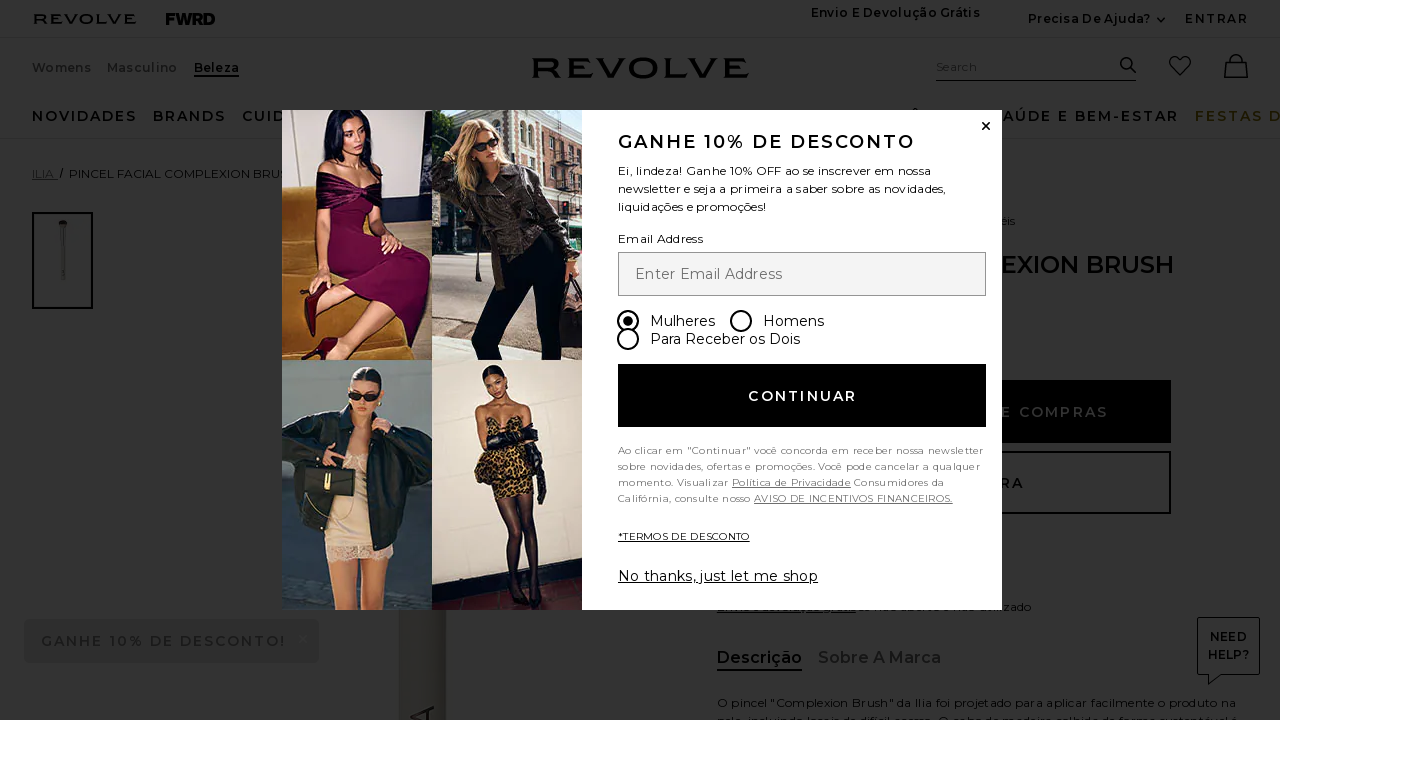

--- FILE ---
content_type: text/html;charset=UTF-8
request_url: https://br.revolve.com/content/header/accountLogin?signInReturnPage=%2Filia-complexion-brush%2Fdp%2FILIR-WU300%2F%3Fd%3DWomens%26page%3D1%26lc%3D15%26itrownum%3D4%26itcurrpage%3D1%26itview%3D05%26pageNum%3D
body_size: 569
content:
<div class="js-dropdown dropdown dropdown--right u-float--left" id="tr-account_signin">
            <a class="link link--hover-bold u-color--black" id="js-header-signin-link" href="javascript:;" onclick="window.location='/r/SignIn.jsp?page=%2Filia-complexion-brush%2Fdp%2FILIR-WU300%2F%3Fd%3DWomens%26page%3D1%26lc%3D15%26itrownum%3D4%26itcurrpage%3D1%26itview%3D05%26pageNum%3D';">
            <span class="site-header__hed">ENTRAR</span>
        </a>
    </div>


--- FILE ---
content_type: text/html;charset=UTF-8
request_url: https://br.revolve.com/content/nav/main-beauty-menu?redesigned=false
body_size: 8300
content:
<li class="nav__item u-bg-color--white nav__item--new js-dropdown dropdown dropdown--full"  data-lazy-load='true'>
    <a href="/beauty-new-arrivals/br/aae92d/?navigation=beautyNav&navsrc=main"
       class="js-dropdown__trigger nav__link u-color--black nav__link--ab" id="tr-main-nav-new">Novidades</a>
            <div class="js-dropdown__menu dropdown__menu u-padding-t--xl u-padding-b--md">
            <div class="container u-padding-t--lg">
                <div class="g">
                    <div class="gc n-3-of-12 lg-2-of-12">
                                                    <a href="/beauty-new-arrivals/br/aae92d/?navsrc=subnew_i1&navigation=beautyNav" class="wwu-thumb">
                                <img alt="all new beauty" class="wwu-thumb__image" width="233" height="310"
                                     src="[data-uri]"
                                     data-lazy="https://is4.revolveassets.com/images/up/2026/January/011226_RW_NAV_BEAUTY_NEW_1x.jpg"
                                                                         data-srcset="https://is4.revolveassets.com/images/up/2026/January/011226_RW_NAV_BEAUTY_NEW_1x.jpg 1x, https://is4.revolveassets.com/images/up/2026/January/011226_RW_NAV_BEAUTY_NEW_2x.jpg 2x"
                                    >
                                <div class="wwu-thumb__text">toda a nova beleza</div>
                            </a>
                                                                        </div>
                    <div class="gc n-9-of-12 lg-10-of-12">
                        <div class="g dropdown-nav__beauty">
                                                            <div class="dropdown-nav__list-gc">
                                                                            <div class="dropdown--section-title dropdown--section-title--underline"
                                             role="heading" aria-level="2">Mais desejados</div>
                                                                        <ul class="ui-list">
                                                                                    <li class="ui-list__item">
                                                <a href="/beauty-new-arrivals/br/aae92d/?navsrc=subNew&navigation=beautyNav">Lançamentos</a>
                                            </li>
                                                                                    <li class="ui-list__item">
                                                <a href="/bestSeller/beauty/br/f2102c/?navsrc=subNew&navigation=beautyNav">Mais vendidos</a>
                                            </li>
                                                                                    <li class="ui-list__item">
                                                <a href="/content/lp/beauty-gift-with-purchase?deeplink=false?navsrc=subNew&navigation=beautyNav">Presentes com a compra</a>
                                            </li>
                                                                                    <li class="ui-list__item">
                                                <a href="/beauty-gift-sets/br/b573f8/?navsrc=subNew&navigation=beautyNav">Gift Sets</a>
                                            </li>
                                                                                    <li class="ui-list__item">
                                                <a href="/content/products/editorial?prettyPath=/r/Editorials.jsp&listname=stocking%20stuffers&cplid=61046/?navsrc=subNew&navigation=beautyNav">Stocking Stuffers</a>
                                            </li>
                                                                                    <li class="ui-list__item">
                                                <a href="/content/products/editorial?prettyPath=/r/Editorials.jsp&listname=Advent%20Calendars%202025&cplid=61051/?navsrc=subNew&navigation=beautyNav">Calendários de Advento</a>
                                            </li>
                                                                                    <li class="ui-list__item">
                                                <a href="/content/products/editorial?prettyPath=/r/Editorials.jsp&listname=mens%20grooming&cplid=57686/?navsrc=subNew&navigation=beautyNav">Presentes para Ele</a>
                                            </li>
                                                                            </ul>
                                                                    </div>
                                                                                            <div class="dropdown-nav__list-gc">
                                                                            <div class="dropdown--section-title dropdown--section-title--underline"
                                             role="heading" aria-level="2">Seleção de Festas Personalizada para Você</div>
                                                                        <ul class="ui-list">
                                                                                    <li class="ui-list__item">
                                                <a href="/content/products/editorial?prettyPath=/r/Editorials.jsp&listname=Holiday%20Glam%20Girl%202025&cplid=61056&navsrc=subNew&navigation=beautyNav">Garota Glamourosa</a>
                                            </li>
                                                                                    <li class="ui-list__item">
                                                <a href="/content/products/editorial?prettyPath=/r/Editorials.jsp&listname=Holiday%20Wellness%20Guru%202025&cplid=61071&navsrc=subNew&navigation=beautyNav">Guru do Bem-estar</a>
                                            </li>
                                                                                    <li class="ui-list__item">
                                                <a href="/content/products/editorial?prettyPath=/r/Editorials.jsp&listname=Holiday%20Hair-Obsessed%202025&cplid=61076&navsrc=subNew&navigation=beautyNav">Obsessão por Cabelo</a>
                                            </li>
                                                                                    <li class="ui-list__item">
                                                <a href="/content/products/editorial?prettyPath=/r/Editorials.jsp&listname=Holiday%20Fragrance%20Lover%202025&cplid=61081&navsrc=subNew&navigation=beautyNav">Amante de Fragrâncias</a>
                                            </li>
                                                                                    <li class="ui-list__item">
                                                <a href="/content/products/editorial?prettyPath=/r/Editorials.jsp&listname=Holiday%20Viral%20Favorites%202025&cplid=61086&navsrc=subNew&navigation=beautyNav">Favoritos Virais</a>
                                            </li>
                                                                                    <li class="ui-list__item">
                                                <a href="/content/products/editorial?prettyPath=/r/Editorials.jsp&listname=Holiday%20Cozy%20Homebody%202025&cplid=61091&navsrc=subNew&navigation=beautyNav">Aconchego Caseiro</a>
                                            </li>
                                                                                    <li class="ui-list__item">
                                                <a href="/content/products/editorial?prettyPath=/r/Editorials.jsp&listname=Holiday%20Skincare%20Enthusiast%202025&cplid=61096&navsrc=subNew&navigation=beautyNav">Entusiasta de cuidados com a pele</a>
                                            </li>
                                                                                    <li class="ui-list__item">
                                                <a href="/content/products/editorial?prettyPath=/r/Editorials.jsp&listname=Holiday%2050%20and%20Under%202025&cplid=61101&navsrc=subNew&navigation=beautyNav">US$ 50 ou menos</a>
                                            </li>
                                                                                    <li class="ui-list__item">
                                                <a href="/content/products/editorial?prettyPath=/r/Editorials.jsp&listname=Holiday%20100%20and%20under%202025&cplid=61106&navsrc=subNew&navigation=beautyNav">US$ 100 ou menos</a>
                                            </li>
                                                                                    <li class="ui-list__item">
                                                <a href="/content/products/editorial?prettyPath=/r/Editorials.jsp&listname=Holiday%20250%20and%20Under%202025&cplid=61111&navsrc=subNew&navigation=beautyNav">US$ 250 ou menos</a>
                                            </li>
                                                                            </ul>
                                                                    </div>
                                                                                            <div class="dropdown-nav__list-gc">
                                                                            <div class="dropdown--section-title dropdown--section-title--underline"
                                             role="heading" aria-level="2">Marcas de beleza para amar</div>
                                                                        <ul class="ui-list">
                                                                                    <li class="ui-list__item">
                                                <a href="/charlotte-tilbury/br/7d3133/?navsrc=subNew&navigation=beautyNav">Charlotte Tilbury</a>
                                            </li>
                                                                                    <li class="ui-list__item">
                                                <a href="/kosas/br/313016/?navsrc=subNew&navigation=beautyNav">Kosas</a>
                                            </li>
                                                                                    <li class="ui-list__item">
                                                <a href="/lemme/br/e49db3/?navsrc=subNew&navigation=beautyNav">Lemme</a>
                                            </li>
                                                                                    <li class="ui-list__item">
                                                <a href="/ouai-beauty/br/9fb806/?navigation=beautyNav&navsrc=subNew">OUAI</a>
                                            </li>
                                                                                    <li class="ui-list__item">
                                                <a href="/pat-mcgrath-labs/br/b90dca/?navsrc=subNew&navigation=beautyNav">PAT McGRATH LABS</a>
                                            </li>
                                                                                    <li class="ui-list__item">
                                                <a href="/products/br/0639be/?navigation=beautyNav&navsrc=subNew">PHLUR</a>
                                            </li>
                                                                                    <li class="ui-list__item">
                                                <a href="/sacheu-beauty/br/779478/?navigation=beautyNav&navsrc=subNew">Sacheu</a>
                                            </li>
                                                                                    <li class="ui-list__item">
                                                <a href="/summer-fridays/br/95db2c/?navsrc=subNew&navigation=beautyNav">Summer Fridays</a>
                                            </li>
                                                                                    <li class="ui-list__item">
                                                <a href="/the-skinny-confidential-beauty/br/f34b77e/?navigation=beautyNav&navsrc=subNew">The Skinny Confidential</a>
                                            </li>
                                                                                    <li class="ui-list__item">
                                                <a href="/tower-28-beauty/br/4ae76f/?navigation=beautyNav&navsrc=subNew">Tower 28</a>
                                            </li>
                                                                            </ul>
                                                                    </div>
                                                                                    </div>
                    </div>
                </div>
            </div>
        </div>
    </li>
<li class=" js-dropdown nav__item nav__item--tools-brushes dropdown dropdown--full u-bg-color--white"
    data-lazy-load="true">
    <a href="/designers/?orderBy=Beauty&navsrc=main&d=Womens&navigation=beautyNav"
       class="js-dropdown__trigger nav__link u-color--black nav__link--ab"
       id="tr-main-nav-tools-brushes">Brands</a>
    <div class="js-dropdown__menu dropdown__menu u-padding-t--xl u-padding-b--md">
        <div id="beauty_brands" class="container">
            <div class="g">
                <div class="gc n-3-of-12 lg-2-of-12">
                    <a class="image-badge--relative wwu-thumb--designer wwu-thumb"
                       href="/summer-fridays/br/95db2c/?featuredCodes=SUMR-WU91,SUMR-WU89&navigation=beautyNav&navsrc=subdesigner_featured">
                        <img src="[data-uri]"
                            data-lazy="https://is4.revolveassets.com/images/up/2026/January/011226_RW_NAV_BRANDS_1x.jpg"
                                                            data-srcset="https://is4.revolveassets.com/images/up/2026/January/011226_RW_NAV_BRANDS_1x.jpg 1x, https://is4.revolveassets.com/images/up/2026/January/011226_RW_NAV_BRANDS_2x.jpg 2x"
                                                        alt="Summer Fridays"
                            aria-hidden="true"
                                                            width="310"
                                                                                        height="233"
                                                        class="wwu-thumb__image">
                        <div class="wwu-thumb__text">
                            <div class="image-badge__hed">marca em destaque:</div>
                            <div class="image-badge__dek">Summer Fridays</div>
                        </div>
                    </a>
                </div>
                <div class="gc n-9-of-12 lg-10-of-12">
                    <div class="g dropdown-nav__designer">
                        <div class="dropdown-nav__list-gc">
                            <div class="dropdown--section-title dropdown--section-title--underline" role="heading" aria-level="2">
                                Marcas de A a Z                                <a href="/designers/?orderBy=Beauty&navsrc=subdesigners_all&d=Womens&navigation=beautyNav" class="u-margin-l--md link u-weight--normal">
                                    ver tudo                                </a>
                            </div>
                            <ul class="ui-list">
                                <li class="ui-list__item">
                                    <a class="js-focus-to link"
                                       href="/designers/?orderBy=A-Z&navsrc=subdesigners_all&d=Womens#my-designers">
                                        <span class="icon icon--heart-fill icon--sm">
    <svg viewBox="0 0 16 16" aria-hidden="true" focusable="false" role="presentation">
        <path d="M7.093 2.228a4.129 4.129 0 0 0-5.876 0 4.218 4.218 0 0 0 0 5.928L8 15l6.783-6.844a4.219 4.219 0 0 0 0-5.928 4.129 4.129 0 0 0-5.876 0L8 3.143z"/>
    </svg>
</span>
                                        <span class="u-screen-reader"> pular para minhas marcas favoritas </span>
                                    </a>
                                </li>
                                                                    <li class="ui-list__item">
                                        <a href="/designers/?orderBy=A-Z&navsrc=subdesigners_all&d=Womens#123">
                                                <span class="u-uppercase">
                                                    #
                                                </span>
                                        </a>
                                    </li>
                                                                    <li class="ui-list__item">
                                        <a href="/designers/?orderBy=A-Z&navsrc=subdesigners_all&d=Womens#a">
                                                <span class="u-uppercase">
                                                    a
                                                </span>
                                        </a>
                                    </li>
                                                                    <li class="ui-list__item">
                                        <a href="/designers/?orderBy=A-Z&navsrc=subdesigners_all&d=Womens#b">
                                                <span class="u-uppercase">
                                                    b
                                                </span>
                                        </a>
                                    </li>
                                                                    <li class="ui-list__item">
                                        <a href="/designers/?orderBy=A-Z&navsrc=subdesigners_all&d=Womens#c">
                                                <span class="u-uppercase">
                                                    c
                                                </span>
                                        </a>
                                    </li>
                                                                    <li class="ui-list__item">
                                        <a href="/designers/?orderBy=A-Z&navsrc=subdesigners_all&d=Womens#d">
                                                <span class="u-uppercase">
                                                    d
                                                </span>
                                        </a>
                                    </li>
                                                                    <li class="ui-list__item">
                                        <a href="/designers/?orderBy=A-Z&navsrc=subdesigners_all&d=Womens#e">
                                                <span class="u-uppercase">
                                                    e
                                                </span>
                                        </a>
                                    </li>
                                                                    <li class="ui-list__item">
                                        <a href="/designers/?orderBy=A-Z&navsrc=subdesigners_all&d=Womens#f">
                                                <span class="u-uppercase">
                                                    f
                                                </span>
                                        </a>
                                    </li>
                                                                    <li class="ui-list__item">
                                        <a href="/designers/?orderBy=A-Z&navsrc=subdesigners_all&d=Womens#g">
                                                <span class="u-uppercase">
                                                    g
                                                </span>
                                        </a>
                                    </li>
                                                                    <li class="ui-list__item">
                                        <a href="/designers/?orderBy=A-Z&navsrc=subdesigners_all&d=Womens#h">
                                                <span class="u-uppercase">
                                                    h
                                                </span>
                                        </a>
                                    </li>
                                                                    <li class="ui-list__item">
                                        <a href="/designers/?orderBy=A-Z&navsrc=subdesigners_all&d=Womens#i">
                                                <span class="u-uppercase">
                                                    i
                                                </span>
                                        </a>
                                    </li>
                                                                    <li class="ui-list__item">
                                        <a href="/designers/?orderBy=A-Z&navsrc=subdesigners_all&d=Womens#j">
                                                <span class="u-uppercase">
                                                    j
                                                </span>
                                        </a>
                                    </li>
                                                                    <li class="ui-list__item">
                                        <a href="/designers/?orderBy=A-Z&navsrc=subdesigners_all&d=Womens#k">
                                                <span class="u-uppercase">
                                                    k
                                                </span>
                                        </a>
                                    </li>
                                                                    <li class="ui-list__item">
                                        <a href="/designers/?orderBy=A-Z&navsrc=subdesigners_all&d=Womens#l">
                                                <span class="u-uppercase">
                                                    l
                                                </span>
                                        </a>
                                    </li>
                                                                    <li class="ui-list__item">
                                        <a href="/designers/?orderBy=A-Z&navsrc=subdesigners_all&d=Womens#m">
                                                <span class="u-uppercase">
                                                    m
                                                </span>
                                        </a>
                                    </li>
                                                                    <li class="ui-list__item">
                                        <a href="/designers/?orderBy=A-Z&navsrc=subdesigners_all&d=Womens#n">
                                                <span class="u-uppercase">
                                                    n
                                                </span>
                                        </a>
                                    </li>
                                                                    <li class="ui-list__item">
                                        <a href="/designers/?orderBy=A-Z&navsrc=subdesigners_all&d=Womens#o">
                                                <span class="u-uppercase">
                                                    o
                                                </span>
                                        </a>
                                    </li>
                                                                    <li class="ui-list__item">
                                        <a href="/designers/?orderBy=A-Z&navsrc=subdesigners_all&d=Womens#p">
                                                <span class="u-uppercase">
                                                    p
                                                </span>
                                        </a>
                                    </li>
                                                                    <li class="ui-list__item">
                                        <a href="/designers/?orderBy=A-Z&navsrc=subdesigners_all&d=Womens#q">
                                                <span class="u-uppercase">
                                                    q
                                                </span>
                                        </a>
                                    </li>
                                                                    <li class="ui-list__item">
                                        <a href="/designers/?orderBy=A-Z&navsrc=subdesigners_all&d=Womens#r">
                                                <span class="u-uppercase">
                                                    r
                                                </span>
                                        </a>
                                    </li>
                                                                    <li class="ui-list__item">
                                        <a href="/designers/?orderBy=A-Z&navsrc=subdesigners_all&d=Womens#s">
                                                <span class="u-uppercase">
                                                    s
                                                </span>
                                        </a>
                                    </li>
                                                                    <li class="ui-list__item">
                                        <a href="/designers/?orderBy=A-Z&navsrc=subdesigners_all&d=Womens#t">
                                                <span class="u-uppercase">
                                                    t
                                                </span>
                                        </a>
                                    </li>
                                                                    <li class="ui-list__item">
                                        <a href="/designers/?orderBy=A-Z&navsrc=subdesigners_all&d=Womens#u">
                                                <span class="u-uppercase">
                                                    u
                                                </span>
                                        </a>
                                    </li>
                                                                    <li class="ui-list__item">
                                        <a href="/designers/?orderBy=A-Z&navsrc=subdesigners_all&d=Womens#v">
                                                <span class="u-uppercase">
                                                    v
                                                </span>
                                        </a>
                                    </li>
                                                                    <li class="ui-list__item">
                                        <a href="/designers/?orderBy=A-Z&navsrc=subdesigners_all&d=Womens#w">
                                                <span class="u-uppercase">
                                                    w
                                                </span>
                                        </a>
                                    </li>
                                                                    <li class="ui-list__item">
                                        <a href="/designers/?orderBy=A-Z&navsrc=subdesigners_all&d=Womens#x">
                                                <span class="u-uppercase">
                                                    x
                                                </span>
                                        </a>
                                    </li>
                                                                    <li class="ui-list__item">
                                        <a href="/designers/?orderBy=A-Z&navsrc=subdesigners_all&d=Womens#y">
                                                <span class="u-uppercase">
                                                    y
                                                </span>
                                        </a>
                                    </li>
                                                                    <li class="ui-list__item">
                                        <a href="/designers/?orderBy=A-Z&navsrc=subdesigners_all&d=Womens#z">
                                                <span class="u-uppercase">
                                                    z
                                                </span>
                                        </a>
                                    </li>
                                                            </ul>
                        </div>
                                                                                    <div class="dropdown-nav__list-gc">
                                                                            <div class="dropdown--section-title dropdown--section-title--underline" role="heading" aria-level="2">
                                            Marcas em destaque                                        </div>
                                                                        <ul class="ui-list dropdown-nav__designer-list">
                                                                                    <li class="ui-list__item">
                                                <a href="/amika/br/8bc7af/?navsrc=subbrands_top&navigation=beautyNav">amika</a>
                                            </li>
                                                                                    <li class="ui-list__item">
                                                <a href="/anastasia-beverly-hills/br/62b986/?navsrc=subbrands_top&navigation=beautyNav">Anastasia Beverly Hills</a>
                                            </li>
                                                                                    <li class="ui-list__item">
                                                <a href="/charlotte-tilbury/br/7d3133/?navsrc=subbrands_top&navigation=beautyNav">Charlotte Tilbury</a>
                                            </li>
                                                                                    <li class="ui-list__item">
                                                <a href="/dibs-beauty/br/9eaff2/?navsrc=subbrands_top&navigation=beautyNav">DIBS Beauty</a>
                                            </li>
                                                                                    <li class="ui-list__item">
                                                <a href="/dr-barbara-sturm/br/79e762/?navsrc=subbrands_top&navigation=beautyNav">Dr. Barbara Sturm</a>
                                            </li>
                                                                                    <li class="ui-list__item">
                                                <a href="/dr-dennis-gross-skincare/br/146771/?navsrc=subbrands_top&navigation=beautyNav">Dr. Dennis Gross Skincare</a>
                                            </li>
                                                                                    <li class="ui-list__item">
                                                <a href="/ilia/br/056692/?navsrc=subbrands_top&navigation=beautyNav">ILIA</a>
                                            </li>
                                                                                    <li class="ui-list__item">
                                                <a href="/kosas/br/313016/?navsrc=subbrands_top&navigation=beautyNav">Kosas</a>
                                            </li>
                                                                                    <li class="ui-list__item">
                                                <a href="/lemme/br/e49db3/?navsrc=subbrands_top&navigation=beautyNav">Lemme</a>
                                            </li>
                                                                                    <li class="ui-list__item">
                                                <a href="/olaplex/br/bcd1b5/?navsrc=subbrands_top&navigation=beautyNav">OLAPLEX</a>
                                            </li>
                                                                                    <li class="ui-list__item">
                                                <a href="/oribe/br/0a4624/?navsrc=subbrands_top&navigation=beautyNav">Oribe</a>
                                            </li>
                                                                                    <li class="ui-list__item">
                                                <a href="/pat-mcgrath-labs/br/b90dca/?navsrc=subbrands_top&navigation=beautyNav">PAT McGRATH LABS</a>
                                            </li>
                                                                                    <li class="ui-list__item">
                                                <a href="/peter-thomas-roth/br/34a38d/?navsrc=subbrands_top&navigation=beautyNav">Peter Thomas Roth</a>
                                            </li>
                                                                                    <li class="ui-list__item">
                                                <a href="/sacheu/br/f73f62/?navsrc=subbrands_top&navigation=beautyNav">SACHEU</a>
                                            </li>
                                                                                    <li class="ui-list__item">
                                                <a href="/salt-stone/br/901b48/?navsrc=subbrands_top&navigation=beautyNav">SALT & STONE</a>
                                            </li>
                                                                                    <li class="ui-list__item">
                                                <a href="/sol-de-janeiro/br/e0a2eb/?navsrc=subbrands_top&navigation=beautyNav">Sol de Janeiro</a>
                                            </li>
                                                                                    <li class="ui-list__item">
                                                <a href="/summer-fridays/br/95db2c/?navsrc=subbrands_top&navigation=beautyNav">Summer Fridays</a>
                                            </li>
                                                                                    <li class="ui-list__item">
                                                <a href="/supergoop/br/c6f915/?navsrc=subbrands_top&navigation=beautyNav">Supergoop!</a>
                                            </li>
                                                                                    <li class="ui-list__item">
                                                <a href="/the-skinny-confidential/br/55672a/?navsrc=subbrands_top&navigation=beautyNav">The Skinny Confidential</a>
                                            </li>
                                                                                    <li class="ui-list__item">
                                                <a href="/tower-28/br/a34fa9/?navsrc=subbrands_top&navigation=beautyNav">Tower 28</a>
                                            </li>
                                                                            </ul>
                                </div>
                                                        <div class="dropdown-nav__list-gc">
                            </div>
                                            </div>
                </div>
            </div>
        </div>
    </div>
</li><li class="nav__item u-bg-color--white nav__item--skincare js-dropdown dropdown dropdown--full"  data-lazy-load='true'>
    <a href="/beauty-skincare/br/6cda0a/?navsrc=main&navigation=beautyNav"
       class="js-dropdown__trigger nav__link u-color--black nav__link--ab" id="tr-main-nav-skincare">cuidados com a pele</a>
            <div class="js-dropdown__menu dropdown__menu u-padding-t--xl u-padding-b--md">
            <div class="container u-padding-t--lg">
                <div class="g">
                    <div class="gc n-3-of-12 lg-2-of-12">
                                                    <a href="/beauty-skincare/br/6cda0a/?featuredCodes=ABAD-WU55,CAUR-WU43,SUMR-WU74,AESR-WU73,DRBR-WU1,SUMR-WU39,ABAD-WU65,FKIR-WU3,AESR-WU76,CAUR-WU80,SUMR-WU60&navigation=beautyNav&navsrc=subskincare_i1" class="wwu-thumb">
                                <img alt="All Skincare" class="wwu-thumb__image" width="233" height="310"
                                     src="[data-uri]"
                                     data-lazy="https://is4.revolveassets.com/images/up/2026/January/011226_RW_NAV_SKINCARE_1x.jpg"
                                                                         data-srcset="https://is4.revolveassets.com/images/up/2026/January/011226_RW_NAV_SKINCARE_1x.jpg 1x, https://is4.revolveassets.com/images/up/2026/January/011226_RW_NAV_SKINCARE_2x.jpg 2x"
                                    >
                                <div class="wwu-thumb__text">Todos os cuidados com a pele</div>
                            </a>
                                                                        </div>
                    <div class="gc n-9-of-12 lg-10-of-12">
                        <div class="g dropdown-nav__beauty">
                                                            <div class="dropdown-nav__list-gc">
                                                                            <div class="dropdown--section-title dropdown--section-title--underline"
                                             role="heading" aria-level="2">Hidratantes</div>
                                                                        <ul class="ui-list">
                                                                                    <li class="ui-list__item">
                                                <a href="/beauty-skincare-moisturizers/br/f7d1f4/?navsrc=subSkincare&navigation=beautyNav">Ver tudo</a>
                                            </li>
                                                                                    <li class="ui-list__item">
                                                <a href="/beauty-skincare-moisturizers-bb-cc-creams/br/18f0b1/?navsrc=subSkincare&navigation=beautyNav">Cremes BB & CC</a>
                                            </li>
                                                                                    <li class="ui-list__item">
                                                <a href="/beauty-skincare-moisturizers-face-oils/br/01574d/?navsrc=subSkincare&navigation=beautyNav">Face Oils</a>
                                            </li>
                                                                                    <li class="ui-list__item">
                                                <a href="/beauty-skincare-moisturizers-mists-essences/br/182df4/?navsrc=subSkincare&navigation=beautyNav">Brumas e Essências</a>
                                            </li>
                                                                                    <li class="ui-list__item">
                                                <a href="/beauty-skincare-moisturizers-moisturizer-sets/br/ef9c27/?navsrc=subSkincare&navigation=beautyNav">Kits hidratantes</a>
                                            </li>
                                                                                    <li class="ui-list__item">
                                                <a href="/beauty-skincare-moisturizers-moisturizers/br/e88a90/?navsrc=subSkincare&navigation=beautyNav">Hidratantes</a>
                                            </li>
                                                                                    <li class="ui-list__item">
                                                <a href="/beauty-skincare-moisturizers-neck-creams/br/726d60/?navsrc=subSkincare&navigation=beautyNav">Cremes para Pescoço</a>
                                            </li>
                                                                                    <li class="ui-list__item">
                                                <a href="/beauty-skincare-moisturizers-night-creams/br/7dd678/?navsrc=subSkincare&navigation=beautyNav">Cremes Noturnos</a>
                                            </li>
                                                                            </ul>
                                                                    </div>
                                                                                            <div class="dropdown-nav__list-gc">
                                                                            <div class="dropdown--section-title dropdown--section-title--underline"
                                             role="heading" aria-level="2">Tratamentos</div>
                                                                        <ul class="ui-list">
                                                                                    <li class="ui-list__item">
                                                <a href="/beauty-skincare-treatments/br/1d14e2/?navsrc=subSkincare&navigation=beautyNav">Ver tudo</a>
                                            </li>
                                                                                    <li class="ui-list__item">
                                                <a href="/beauty-skincare-treatments-anti-aging-treatments/br/ecee84/?navsrc=subSkincare&navigation=beautyNav">Tratamentos Anti-Idade</a>
                                            </li>
                                                                                    <li class="ui-list__item">
                                                <a href="/beauty-skincare-treatments-blemish-acne-treatments/br/348a41/?navsrc=subSkincare&navigation=beautyNav">Tratamentos para manchas e acne</a>
                                            </li>
                                                                                    <li class="ui-list__item">
                                                <a href="/beauty-skincare-treatments-face-serums/br/3b642d/?navsrc=subSkincare&navigation=beautyNav">Séruns Faciais</a>
                                            </li>
                                                                                    <li class="ui-list__item">
                                                <a href="/beauty-skincare-treatments-facial-peels/br/1e6dc0/?navsrc=subSkincare&navigation=beautyNav">Facial Peels</a>
                                            </li>
                                                                                    <li class="ui-list__item">
                                                <a href="/beauty-skincare-lip-treatments/br/18e46e/?navsrc=subSkincare&navigation=beautyNav">Tratamentos para os lábios</a>
                                            </li>
                                                                                    <li class="ui-list__item">
                                                <a href="/beauty-skincare-beauty-supplements/br/70cafc/?navsrc=subSkincare&navigation=beautyNav">Suplementos de beleza</a>
                                            </li>
                                                                            </ul>
                                                                    </div>
                                                                                            <div class="dropdown-nav__list-gc">
                                                                            <div class="dropdown--section-title dropdown--section-title--underline"
                                             role="heading" aria-level="2">Cuidados com os olhos</div>
                                                                        <ul class="ui-list">
                                                                                    <li class="ui-list__item">
                                                <a href="/beauty-skincare-eye-care/br/004153/?navsrc=subSkincare&navigation=beautyNav">Ver tudo</a>
                                            </li>
                                                                                    <li class="ui-list__item">
                                                <a href="/beauty-skincare-eye-care-eye-creams-treatments/br/936428/?navsrc=subSkincare&navigation=beautyNav">Eye Creams & Treatments</a>
                                            </li>
                                                                                    <li class="ui-list__item">
                                                <a href="/beauty-skincare-eye-care-eye-masks/br/0123b2/?navsrc=subSkincare&navigation=beautyNav">Eye Masks</a>
                                            </li>
                                                                            </ul>
                                                                    </div>
                                                                                            <div class="dropdown-nav__list-gc">
                                                                            <div class="dropdown--section-title dropdown--section-title--underline"
                                             role="heading" aria-level="2">Ferramentas e utensílios</div>
                                                                        <ul class="ui-list">
                                                                                    <li class="ui-list__item">
                                                <a href="/beauty-skincare-tools/br/71f6a0/?navsrc=subSkincare&navigation=beautyNav">Ver tudo</a>
                                            </li>
                                                                                    <li class="ui-list__item">
                                                <a href="/beauty-skincare-tools-acne-solutions/br/69a2b6/?navsrc=subSkincare&navigation=beautyNav">Soluções para Acne</a>
                                            </li>
                                                                                    <li class="ui-list__item">
                                                <a href="/beauty-skincare-tools-anti-aging/br/76a9b5/?navsrc=subSkincare&navigation=beautyNav">Anti Aging</a>
                                            </li>
                                                                                    <li class="ui-list__item">
                                                <a href="/beauty-skincare-tools-cleansing/br/e822ba/?navsrc=subSkincare&navigation=beautyNav">Cleansing</a>
                                            </li>
                                                                                    <li class="ui-list__item">
                                                <a href="/beauty-skincare-tools-manual-tools/br/56fff9/?navsrc=subSkincare&navigation=beautyNav">Ferramentas Manuais</a>
                                            </li>
                                                                                    <li class="ui-list__item">
                                                <a href="/beauty-skincare-minis/br/6e7f69/?navsrc=subSkincare&navigation=beautyNav">Minis</a>
                                            </li>
                                                                            </ul>
                                                                    </div>
                                                                                            <div class="dropdown-nav__list-gc">
                                                                            <div class="dropdown--section-title dropdown--section-title--underline"
                                             role="heading" aria-level="2">Limpeza</div>
                                                                        <ul class="ui-list">
                                                                                    <li class="ui-list__item">
                                                <a href="/beauty-skincare-cleansers/br/e21bd5/?navsrc=subSkincare&navigation=beautyNav">Ver tudo</a>
                                            </li>
                                                                                    <li class="ui-list__item">
                                                <a href="/beauty-skincare-cleansers-exfoliators/br/7b12c8/?navsrc=subSkincare&navigation=beautyNav">Esfoliantes</a>
                                            </li>
                                                                                    <li class="ui-list__item">
                                                <a href="/beauty-skincare-cleansers-face-wash-cleansers/br/97717d/?navsrc=subSkincare&navigation=beautyNav">Sabonetes e Limpadores Faciais</a>
                                            </li>
                                                                                    <li class="ui-list__item">
                                                <a href="/beauty-skincare-cleansers-face-wipes/br/5b2932/?navsrc=subSkincare&navigation=beautyNav">Face Wipes</a>
                                            </li>
                                                                                    <li class="ui-list__item">
                                                <a href="/beauty-skincare-cleansers-makeup-removers/br/fa33f9/?navsrc=subSkincare&navigation=beautyNav">Demaquilantes</a>
                                            </li>
                                                                                    <li class="ui-list__item">
                                                <a href="/beauty-skincare-cleansers-toners/br/e4a3f7/?navsrc=subSkincare&navigation=beautyNav">Toners</a>
                                            </li>
                                                                            </ul>
                                                                    </div>
                                                                                            <div class="dropdown-nav__list-gc">
                                                                            <div class="dropdown--section-title dropdown--section-title--underline"
                                             role="heading" aria-level="2">Máscaras</div>
                                                                        <ul class="ui-list">
                                                                                    <li class="ui-list__item">
                                                <a href="/beauty-skincare-masks/br/b6a3d3/?navsrc=subSkincare&navigation=beautyNav">Ver tudo</a>
                                            </li>
                                                                                    <li class="ui-list__item">
                                                <a href="/beauty-skincare-masks-eye-masks/br/c115e7/?navsrc=subSkincare&navigation=beautyNav">Eye Masks</a>
                                            </li>
                                                                                    <li class="ui-list__item">
                                                <a href="/beauty-skincare-masks-face-masks/br/7cf3df/?navsrc=subSkincare&navigation=beautyNav">Face Masks</a>
                                            </li>
                                                                                    <li class="ui-list__item">
                                                <a href="/beauty-skincare-masks-sheet-masks/br/940cf2/?navsrc=subSkincare&navigation=beautyNav">Máscaras Faciais</a>
                                            </li>
                                                                            </ul>
                                                                    </div>
                                                                                            <div class="dropdown-nav__list-gc">
                                                                            <div class="dropdown--section-title dropdown--section-title--underline"
                                             role="heading" aria-level="2">Cuidados com o sol</div>
                                                                        <ul class="ui-list">
                                                                                    <li class="ui-list__item">
                                                <a href="/beauty-skincare-sun-care/br/51b3cf/?navsrc=subSkincare&navigation=beautyNav">Ver tudo</a>
                                            </li>
                                                                                    <li class="ui-list__item">
                                                <a href="/beauty-skincare-sun-care-after-sun-care/br/68d44e/?navsrc=subSkincare&navigation=beautyNav">Cuidados Pós-Sol</a>
                                            </li>
                                                                                    <li class="ui-list__item">
                                                <a href="/beauty-skincare-sun-care-face-sunscreen/br/e322cd/?navsrc=subSkincare&navigation=beautyNav">Autobronzeadores</a>
                                            </li>
                                                                            </ul>
                                                                    </div>
                                                                                    </div>
                    </div>
                </div>
            </div>
        </div>
    </li>
<li class="nav__item u-bg-color--white nav__item--makeup js-dropdown dropdown dropdown--full"  data-lazy-load='true'>
    <a href="/beauty-makeup/br/6e7384/?navsrc=main&navigation=beautyNav"
       class="js-dropdown__trigger nav__link u-color--black nav__link--ab" id="tr-main-nav-makeup">maquiagem</a>
            <div class="js-dropdown__menu dropdown__menu u-padding-t--xl u-padding-b--md">
            <div class="container u-padding-t--lg">
                <div class="g">
                    <div class="gc n-3-of-12 lg-2-of-12">
                                                    <a href="/beauty-makeup/br/6e7384/?featuredCodes=ILIR-WU431&navigation=beautyNav&navsrc=submakeup_i1" class="wwu-thumb">
                                <img alt="All Makeup" class="wwu-thumb__image" width="233" height="310"
                                     src="[data-uri]"
                                     data-lazy="https://is4.revolveassets.com/images/up/2026/January/011226_RW_NAV_MAKEUP_1x.jpg"
                                                                         data-srcset="https://is4.revolveassets.com/images/up/2026/January/011226_RW_NAV_MAKEUP_1x.jpg 1x, https://is4.revolveassets.com/images/up/2026/January/011226_RW_NAV_MAKEUP_2x.jpg 2x"
                                    >
                                <div class="wwu-thumb__text">Todos os itens de maquiagem</div>
                            </a>
                                                                        </div>
                    <div class="gc n-9-of-12 lg-10-of-12">
                        <div class="g dropdown-nav__beauty">
                                                            <div class="dropdown-nav__list-gc">
                                                                            <div class="dropdown--section-title dropdown--section-title--underline"
                                             role="heading" aria-level="2">Rosto</div>
                                                                        <ul class="ui-list">
                                                                                    <li class="ui-list__item">
                                                <a href="/beauty-makeup-face/br/81ef06/?navsrc=subMAKEUP&navigation=beautyNav">Ver tudo</a>
                                            </li>
                                                                                    <li class="ui-list__item">
                                                <a href="/beauty-makeup-face-blush/br/eba668/?navsrc=subMAKEUP&navigation=beautyNav">Blush</a>
                                            </li>
                                                                                    <li class="ui-list__item">
                                                <a href="/beauty-makeup-face-bronzer/br/285bc6/?navsrc=subMAKEUP&navigation=beautyNav">Bronzer</a>
                                            </li>
                                                                                    <li class="ui-list__item">
                                                <a href="/beauty-makeup-face-concealer/br/e442cf/?navsrc=subMAKEUP&navigation=beautyNav">Concealer</a>
                                            </li>
                                                                                    <li class="ui-list__item">
                                                <a href="/beauty-makeup-face-face-primer/br/15acb2/?navsrc=subMAKEUP&navigation=beautyNav">Face Primer</a>
                                            </li>
                                                                                    <li class="ui-list__item">
                                                <a href="/beauty-makeup-face-face-sets/br/ad1f7a/?navsrc=subMAKEUP&navigation=beautyNav">Face Sets</a>
                                            </li>
                                                                                    <li class="ui-list__item">
                                                <a href="/beauty-makeup-face-foundation/br/7bfa97/?navsrc=subMAKEUP&navigation=beautyNav">Foundation</a>
                                            </li>
                                                                                    <li class="ui-list__item">
                                                <a href="/beauty-makeup-face-highlighter/br/9af915/?navsrc=subMAKEUP&navigation=beautyNav">Highlighter</a>
                                            </li>
                                                                                    <li class="ui-list__item">
                                                <a href="/beauty-makeup-face-setting-powders-sprays/br/f46d24/?navsrc=subMAKEUP&navigation=beautyNav">Powder</a>
                                            </li>
                                                                                    <li class="ui-list__item">
                                                <a href="/beauty-makeup-face-setting-powders-sprays/br/f46d24/?navsrc=subMAKEUP&navigation=beautyNav">Pós Fixadores e Sprays</a>
                                            </li>
                                                                            </ul>
                                                                    </div>
                                                                                            <div class="dropdown-nav__list-gc">
                                                                            <div class="dropdown--section-title dropdown--section-title--underline"
                                             role="heading" aria-level="2">Olhos</div>
                                                                        <ul class="ui-list">
                                                                                    <li class="ui-list__item">
                                                <a href="/beauty-makeup-eyes/br/93a357/?navsrc=subMAKEUP&navigation=beautyNav">Ver tudo</a>
                                            </li>
                                                                                    <li class="ui-list__item">
                                                <a href="/beauty-makeup-eyes-eye-sets/br/d4b16b/?navsrc=subMAKEUP&navigation=beautyNav">Eye Sets</a>
                                            </li>
                                                                                    <li class="ui-list__item">
                                                <a href="/beauty-makeup-eyes-eyebrow/br/4a5a18/?navsrc=subMAKEUP&navigation=beautyNav">Eyebrow</a>
                                            </li>
                                                                                    <li class="ui-list__item">
                                                <a href="/beauty-makeup-eyes-eyeliner/br/34c4fb/?navsrc=subMAKEUP&navigation=beautyNav">Eyeliner</a>
                                            </li>
                                                                                    <li class="ui-list__item">
                                                <a href="/beauty-makeup-eyes-false-eyelashes/br/727822/?navsrc=subMAKEUP&navigation=beautyNav">Cílios Postiços</a>
                                            </li>
                                                                                    <li class="ui-list__item">
                                                <a href="/beauty-makeup-eyes-mascara/br/b2908b/?navsrc=subMAKEUP&navigation=beautyNav">Mascara</a>
                                            </li>
                                                                            </ul>
                                                                    </div>
                                                                                            <div class="dropdown-nav__list-gc">
                                                                            <div class="dropdown--section-title dropdown--section-title--underline"
                                             role="heading" aria-level="2">Lábios</div>
                                                                        <ul class="ui-list">
                                                                                    <li class="ui-list__item">
                                                <a href="/beauty-makeup-lip/br/f5bcb8/?navsrc=subMAKEUP&navigation=beautyNav">Ver tudo</a>
                                            </li>
                                                                                    <li class="ui-list__item">
                                                <a href="/beauty-makeup-lip-lip-balm-treatments/br/6d9000/?navsrc=subMAKEUP&navigation=beautyNav">Tratamentos para lábios e bálsamos</a>
                                            </li>
                                                                                    <li class="ui-list__item">
                                                <a href="/beauty-makeup-lip-lip-gloss/br/04233a/?navsrc=subMAKEUP&navigation=beautyNav">Lip Gloss</a>
                                            </li>
                                                                                    <li class="ui-list__item">
                                                <a href="/beauty-makeup-lip-lip-liner/br/487d08/?navsrc=subMAKEUP&navigation=beautyNav">Lip Liner</a>
                                            </li>
                                                                                    <li class="ui-list__item">
                                                <a href="/beauty-makeup-lip-lip-sets/br/82f6a9/?navsrc=subMAKEUP&navigation=beautyNav">Lip Sets</a>
                                            </li>
                                                                                    <li class="ui-list__item">
                                                <a href="/beauty-makeup-lip-lipstick/br/386acd/?navsrc=subMAKEUP&navigation=beautyNav">Lipstick</a>
                                            </li>
                                                                            </ul>
                                                                    </div>
                                                                                            <div class="dropdown-nav__list-gc">
                                                                            <div class="dropdown--section-title dropdown--section-title--underline"
                                             role="heading" aria-level="2">Unhas</div>
                                                                        <ul class="ui-list">
                                                                                    <li class="ui-list__item">
                                                <a href="/beauty-makeup-nails/br/f4e84b/?navsrc=subMAKEUP&navigation=beautyNav">Ver tudo</a>
                                            </li>
                                                                                    <li class="ui-list__item">
                                                <a href="/beauty-makeup-nails-nail-polish/br/cdb88d/?navsrc=subMAKEUP&navigation=beautyNav">Nail Polish</a>
                                            </li>
                                                                                    <li class="ui-list__item">
                                                <a href="/beauty-makeup-nails-nail-polish-removers/br/c9ad4d/?navsrc=subMAKEUP&navigation=beautyNav">Removedores de Esmalte</a>
                                            </li>
                                                                                    <li class="ui-list__item">
                                                <a href="/beauty-makeup-brushes-applicators/br/756d32/?navsrc=subMAKEUP&navigation=beautyNav">Pincéis e Aplicadores</a>
                                            </li>
                                                                                    <li class="ui-list__item">
                                                <a href="/beauty-makeup-minis/br/81162d/?navsrc=subMAKEUP&navigation=beautyNav">Minis</a>
                                            </li>
                                                                            </ul>
                                                                    </div>
                                                                                    </div>
                    </div>
                </div>
            </div>
        </div>
    </li>
<li class="nav__item u-bg-color--white nav__item--hair js-dropdown dropdown dropdown--full"  data-lazy-load='true'>
    <a href="/beauty-hair/br/4931d1/?navsrc=main&navigation=beautyNav"
       class="js-dropdown__trigger nav__link u-color--black nav__link--ab" id="tr-main-nav-hair">cabelo</a>
            <div class="js-dropdown__menu dropdown__menu u-padding-t--xl u-padding-b--md">
            <div class="container u-padding-t--lg">
                <div class="g">
                    <div class="gc n-3-of-12 lg-2-of-12">
                                                    <a href="/beauty-hair/br/4931d1/?featuredCodes=BBUX-WU1,BBUX-WU4,BBUX-WU2&navigation=beautyNav&navsrc=subhair_i1" class="wwu-thumb">
                                <img alt="All Hair" class="wwu-thumb__image" width="233" height="310"
                                     src="[data-uri]"
                                     data-lazy="https://is4.revolveassets.com/images/up/2026/January/011226_RW_NAV_HAIR_1x.jpg"
                                                                         data-srcset="https://is4.revolveassets.com/images/up/2026/January/011226_RW_NAV_HAIR_1x.jpg 1x, https://is4.revolveassets.com/images/up/2026/January/011226_RW_NAV_HAIR_2x.jpg 2x"
                                    >
                                <div class="wwu-thumb__text">Todo cabelo</div>
                            </a>
                                                                        </div>
                    <div class="gc n-9-of-12 lg-10-of-12">
                        <div class="g dropdown-nav__beauty">
                                                            <div class="dropdown-nav__list-gc">
                                                                            <div class="dropdown--section-title dropdown--section-title--underline"
                                             role="heading" aria-level="2">Shampoo e condicionador</div>
                                                                        <ul class="ui-list">
                                                                                    <li class="ui-list__item">
                                                <a href="/beauty-hair-shampoo-conditioner/br/192173/?navsrc=subHAIR&navigation=beautyNav">Ver tudo</a>
                                            </li>
                                                                                    <li class="ui-list__item">
                                                <a href="/beauty-hair-shampoo-conditioner-conditioner/br/3200e5/?navsrc=subHAIR&navigation=beautyNav">Condicionador</a>
                                            </li>
                                                                                    <li class="ui-list__item">
                                                <a href="/beauty-hair-shampoo-conditioner-dry-shampoo/br/4cbc11/?navsrc=subHAIR&navigation=beautyNav">Shampoo a seco</a>
                                            </li>
                                                                                    <li class="ui-list__item">
                                                <a href="/beauty-hair-shampoo-conditioner-shampoo/br/9c6929/?navsrc=subHAIR&navigation=beautyNav">Shampoo</a>
                                            </li>
                                                                            </ul>
                                                                    </div>
                                                                                            <div class="dropdown-nav__list-gc">
                                                                            <div class="dropdown--section-title dropdown--section-title--underline"
                                             role="heading" aria-level="2">Styling e tratamentos para os cabelos</div>
                                                                        <ul class="ui-list">
                                                                                    <li class="ui-list__item">
                                                <a href="/beauty-hair-hair-styling-treatments/br/9279cc/?navsrc=subHAIR&navigation=beautyNav">Ver tudo</a>
                                            </li>
                                                                                    <li class="ui-list__item">
                                                <a href="/beauty-hair-hair-styling-treatments-hair-masks/br/9d182d/?navsrc=subHAIR&navigation=beautyNav">Hair Masks</a>
                                            </li>
                                                                                    <li class="ui-list__item">
                                                <a href="/beauty-hair-hair-styling-treatments-hair-oil/br/99667d/?navsrc=subHAIR&navigation=beautyNav">Hair Oil</a>
                                            </li>
                                                                                    <li class="ui-list__item">
                                                <a href="/beauty-hair-hair-styling-treatments-hair-primers/br/b7addc/?navsrc=subHAIR&navigation=beautyNav">Hair Primers</a>
                                            </li>
                                                                                    <li class="ui-list__item">
                                                <a href="/beauty-hair-hair-styling-treatments-hair-spray/br/2717a7/?navsrc=subHAIR&navigation=beautyNav">Hair Spray</a>
                                            </li>
                                                                                    <li class="ui-list__item">
                                                <a href="/beauty-hair-hair-styling-treatments-hair-styling-products/br/d6ed8f/?navsrc=subHAIR&navigation=beautyNav">Finalizadores</a>
                                            </li>
                                                                                    <li class="ui-list__item">
                                                <a href="/beauty-hair-hair-styling-treatments-hair-treatments/br/397bb4/?navsrc=subHAIR&navigation=beautyNav">Tratamentos Capilares</a>
                                            </li>
                                                                                    <li class="ui-list__item">
                                                <a href="/beauty-hair-hair-styling-treatments-scalp-hair-treatments/br/005a8c/?navsrc=subHAIR&navigation=beautyNav">Tratamentos para Couro Cabeludo e Cabelo</a>
                                            </li>
                                                                            </ul>
                                                                    </div>
                                                                                            <div class="dropdown-nav__list-gc">
                                                                            <div class="dropdown--section-title dropdown--section-title--underline"
                                             role="heading" aria-level="2">Equipamentos e acessórios para cabelos</div>
                                                                        <ul class="ui-list">
                                                                                    <li class="ui-list__item">
                                                <a href="/beauty-hair-hair-tools/br/dc253c/?navsrc=subHAIR&navigation=beautyNav">Ver tudo</a>
                                            </li>
                                                                                    <li class="ui-list__item">
                                                <a href="/beauty-hair-hair-tools-curling-irons/br/55a2c9/?navsrc=subHAIR&navigation=beautyNav">Modeladores de Cabelo</a>
                                            </li>
                                                                                    <li class="ui-list__item">
                                                <a href="/beauty-hair-hair-tools-hair-accessories/br/3c7f75/?navsrc=subHAIR&navigation=beautyNav">Hair Accessories</a>
                                            </li>
                                                                                    <li class="ui-list__item">
                                                <a href="/beauty-hair-hair-tools-hair-brushes-combs/br/ca4438/?navsrc=subHAIR&navigation=beautyNav">Escovas & Pentes</a>
                                            </li>
                                                                                    <li class="ui-list__item">
                                                <a href="/beauty-hair-hair-tools-hair-dryers/br/cb7be8/?navsrc=subHAIR&navigation=beautyNav">Secadores de Cabelo</a>
                                            </li>
                                                                                    <li class="ui-list__item">
                                                <a href="/beauty-hair-hair-tools-hair-straighteners/br/872c73/?navsrc=subHAIR&navigation=beautyNav">Chapas de Cabelo</a>
                                            </li>
                                                                            </ul>
                                                                    </div>
                                                                                            <div class="dropdown-nav__list-gc">
                                                                            <div class="dropdown--section-title dropdown--section-title--underline"
                                             role="heading" aria-level="2">Minis</div>
                                                                        <ul class="ui-list">
                                                                                    <li class="ui-list__item">
                                                <a href="/beauty-hair-minis/br/58a546/?navsrc=subHAIR&navigation=beautyNav">Ver tudo</a>
                                            </li>
                                                                            </ul>
                                                                    </div>
                                                                                    </div>
                    </div>
                </div>
            </div>
        </div>
    </li>
<li class="nav__item u-bg-color--white nav__item--bath&body js-dropdown dropdown dropdown--full"  data-lazy-load='true'>
    <a href="/beauty-bath-body/br/7a3a4b/?navsrc=main&navigation=beautyNav"
       class="js-dropdown__trigger nav__link u-color--black nav__link--ab" id="tr-main-nav-bath-&-body">banho e corpo</a>
            <div class="js-dropdown__menu dropdown__menu u-padding-t--xl u-padding-b--md">
            <div class="container u-padding-t--lg">
                <div class="g">
                    <div class="gc n-3-of-12 lg-2-of-12">
                                                    <a href="/beauty-bath-body/br/7a3a4b/?featuredCodes=SIDR-WU8,SIDR-WU7&navigation=beautyNav&navsrc=subbath-&-body_i1" class="wwu-thumb">
                                <img alt="All Bath & Body" class="wwu-thumb__image" width="233" height="310"
                                     src="[data-uri]"
                                     data-lazy="https://is4.revolveassets.com/images/up/2026/January/011226_RW_NAV_BATHBODY_1x.jpg"
                                                                         data-srcset="https://is4.revolveassets.com/images/up/2026/January/011226_RW_NAV_BATHBODY_1x.jpg 1x, https://is4.revolveassets.com/images/up/2026/January/011226_RW_NAV_BATHBODY_2x.jpg 2x"
                                    >
                                <div class="wwu-thumb__text">Todos os produtos para banho e corpo</div>
                            </a>
                                                                        </div>
                    <div class="gc n-9-of-12 lg-10-of-12">
                        <div class="g dropdown-nav__beauty">
                                                            <div class="dropdown-nav__list-gc">
                                                                            <div class="dropdown--section-title dropdown--section-title--underline"
                                             role="heading" aria-level="2">Bath & Shower</div>
                                                                        <ul class="ui-list">
                                                                                    <li class="ui-list__item">
                                                <a href="/beauty-bath-body-bath-shower/br/ecd9dc/?navsrc=subBath & Body&navigation=beautyNav">Ver tudo</a>
                                            </li>
                                                                                    <li class="ui-list__item">
                                                <a href="/beauty-bath-body-bath-shower-bath-soaks-bubble-baths/br/36559e/?navsrc=subBath & Body&navigation=beautyNav">Banhos de imersão e espumas de banho</a>
                                            </li>
                                                                                    <li class="ui-list__item">
                                                <a href="/beauty-bath-body-bath-shower-body-wash-shower-gel/br/a81691/?navsrc=subBath & Body&navigation=beautyNav">Sabonete Líquido e Gel de Banho</a>
                                            </li>
                                                                                    <li class="ui-list__item">
                                                <a href="/beauty-bath-body-bath-shower-scrub-exfoliants/br/508c32/?navsrc=subBath & Body&navigation=beautyNav">Esfoliantes e Esfoliação</a>
                                            </li>
                                                                                    <li class="ui-list__item">
                                                <a href="/beauty-bath-body-bath-shower-shaving-creams-oils/br/7b8e6b/?navsrc=subBath & Body&navigation=beautyNav">Cremes e Óleos de Barbear</a>
                                            </li>
                                                                            </ul>
                                                                    </div>
                                                                                            <div class="dropdown-nav__list-gc">
                                                                            <div class="dropdown--section-title dropdown--section-title--underline"
                                             role="heading" aria-level="2">Cuidados com o corpo</div>
                                                                        <ul class="ui-list">
                                                                                    <li class="ui-list__item">
                                                <a href="/beauty-bath-body-body-care/br/5ac2d8/?navsrc=subBath & Body&navigation=beautyNav">Ver tudo</a>
                                            </li>
                                                                                    <li class="ui-list__item">
                                                <a href="/beauty-bath-body-body-care-deodorant-antiperspirant/br/26f4a1/?navsrc=subBath & Body&navigation=beautyNav">Desodorante & Antitranspirante</a>
                                            </li>
                                                                                    <li class="ui-list__item">
                                                <a href="/beauty-bath-body-body-care-hand-wash-sanitizer/br/ed9c97/?navsrc=subBath & Body&navigation=beautyNav">Sabonete Líquido & Higienizador para Mãos</a>
                                            </li>
                                                                                    <li class="ui-list__item">
                                                <a href="/beauty-bath-body-body-care-tools/br/169055/?navsrc=subBath & Body&navigation=beautyNav">Ferramentas e utensílios</a>
                                            </li>
                                                                            </ul>
                                                                    </div>
                                                                                            <div class="dropdown-nav__list-gc">
                                                                            <div class="dropdown--section-title dropdown--section-title--underline"
                                             role="heading" aria-level="2">Hidratantes Corporais</div>
                                                                        <ul class="ui-list">
                                                                                    <li class="ui-list__item">
                                                <a href="/beauty-bath-body-body-moisturizers/br/2fa9b3/?navsrc=subBath & Body&navigation=beautyNav">Ver tudo</a>
                                            </li>
                                                                                    <li class="ui-list__item">
                                                <a href="/beauty-bath-body-body-moisturizers-body-lotions-body-oils/br/72c626/?navsrc=subBath & Body&navigation=beautyNav">Loções Corporais e Óleos Corporais</a>
                                            </li>
                                                                                    <li class="ui-list__item">
                                                <a href="/beauty-bath-body-body-moisturizers-hand-cream-foot-cream/br/b8ee29/?navsrc=subBath & Body&navigation=beautyNav">Creme para Mãos & Creme para Pés</a>
                                            </li>
                                                                            </ul>
                                                                    </div>
                                                                                            <div class="dropdown-nav__list-gc">
                                                                            <div class="dropdown--section-title dropdown--section-title--underline"
                                             role="heading" aria-level="2">Cuidados com o sol</div>
                                                                        <ul class="ui-list">
                                                                                    <li class="ui-list__item">
                                                <a href="/beauty-bath-body-sun-care/br/75b87b/?navsrc=subBath & Body&navigation=beautyNav">Ver tudo</a>
                                            </li>
                                                                                    <li class="ui-list__item">
                                                <a href="https://www.revolve.com/beauty-bath-body-sun-care-after-sun-care/br/c672db/?navsrc=subBath & Body&navigation=beautyNav">Cuidados Pós-Sol</a>
                                            </li>
                                                                                    <li class="ui-list__item">
                                                <a href="/beauty-bath-body-sun-care-body-sunscreen/br/835de9/?navsrc=subBath & Body&navigation=beautyNav">Protetor Solar Corporal</a>
                                            </li>
                                                                                    <li class="ui-list__item">
                                                <a href="/beauty-bath-body-sun-care-face-sunscreen/br/2aef50/?navsrc=subBath & Body&navigation=beautyNav">Protetor Solar Facial</a>
                                            </li>
                                                                                    <li class="ui-list__item">
                                                <a href="/beauty-bath-body-sun-care-self-tanners/br/a3bdba/?navsrc=subBath & Body&navigation=beautyNav">Autobronzeadores</a>
                                            </li>
                                                                            </ul>
                                                                    </div>
                                                                                            <div class="dropdown-nav__list-gc">
                                                                            <div class="dropdown--section-title dropdown--section-title--underline"
                                             role="heading" aria-level="2">Autobronzeadores</div>
                                                                        <ul class="ui-list">
                                                                                    <li class="ui-list__item">
                                                <a href="https://www.revolve.com/beauty-bath-body-self-tanners/br/baf7fe/?navsrc=subBath & Body&navigation=beautyNav">Ver tudo</a>
                                            </li>
                                                                                    <li class="ui-list__item">
                                                <a href="/beauty-bath-body-self-tanners-for-body/br/cc8e85/?navsrc=subBath & Body&navigation=beautyNav">For Body</a>
                                            </li>
                                                                                    <li class="ui-list__item">
                                                <a href="/beauty-bath-body-self-tanners-for-face/br/b6824e/?navsrc=subBath & Body&navigation=beautyNav">For Face</a>
                                            </li>
                                                                            </ul>
                                                                    </div>
                                                                                            <div class="dropdown-nav__list-gc">
                                                                            <div class="dropdown--section-title dropdown--section-title--underline"
                                             role="heading" aria-level="2">Fragrâncias</div>
                                                                        <ul class="ui-list">
                                                                                    <li class="ui-list__item">
                                                <a href="/beauty-bath-body-fragrance/br/ceb4c4/?navsrc=subBath & Body&navigation=beautyNav">Ver tudo</a>
                                            </li>
                                                                                    <li class="ui-list__item">
                                                <a href="/beauty-fragrance-home-fragrance/br/3b5071/?navsrc=subBath & Body&navigation=beautyNav">Fragrância para a casa</a>
                                            </li>
                                                                                    <li class="ui-list__item">
                                                <a href="/beauty-fragrance-perfume/br/4f2dbf/?navsrc=subBath & Body&navigation=beautyNav">Perfume</a>
                                            </li>
                                                                                    <li class="ui-list__item">
                                                <a href="/beauty-fragrance-rollerball-travel/br/2978d2/?navsrc=subBath & Body&navigation=beautyNav">Roll-on e Viagem</a>
                                            </li>
                                                                            </ul>
                                                                    </div>
                                                                                            <div class="dropdown-nav__list-gc">
                                                                            <div class="dropdown--section-title dropdown--section-title--underline"
                                             role="heading" aria-level="2">Cuidado Feminino</div>
                                                                        <ul class="ui-list">
                                                                                    <li class="ui-list__item">
                                                <a href="/beauty-bath-body-feminine-care/br/7d390b/?navsrc=subBath & Body&navigation=beautyNav">Ver tudo</a>
                                            </li>
                                                                            </ul>
                                                                    </div>
                                                                                            <div class="dropdown-nav__list-gc">
                                                                            <div class="dropdown--section-title dropdown--section-title--underline"
                                             role="heading" aria-level="2">Clareamento & Cuidados com os Dentes</div>
                                                                        <ul class="ui-list">
                                                                                    <li class="ui-list__item">
                                                <a href="/beauty-bath-body-teeth-whitening-care/br/568f52/?navsrc=subBath & Body&navigation=beautyNav">Ver tudo</a>
                                            </li>
                                                                            </ul>
                                                                    </div>
                                                                                    </div>
                    </div>
                </div>
            </div>
        </div>
    </li>
<li class="nav__item u-bg-color--white nav__item--fragrance js-dropdown dropdown dropdown--full"  data-lazy-load='true'>
    <a href="/beauty-fragrance/br/039c36/?navsrc=main&navigation=beautyNav"
       class="js-dropdown__trigger nav__link u-color--black nav__link--ab" id="tr-main-nav-fragrance">fragrâncias</a>
            <div class="js-dropdown__menu dropdown__menu u-padding-t--xl u-padding-b--md">
            <div class="container u-padding-t--lg">
                <div class="g">
                    <div class="gc n-3-of-12 lg-2-of-12">
                                                    <a href="/beauty-fragrance/br/039c36/?featuredCodes=PHLR-WU69&navigation=beautyNav&navsrc=subfragrance_i1" class="wwu-thumb">
                                <img alt="All Fragrance" class="wwu-thumb__image" width="233" height="310"
                                     src="[data-uri]"
                                     data-lazy="https://is4.revolveassets.com/images/up/2026/January/011226_RW_NAV_FRAGRANCE_1x.jpg"
                                                                         data-srcset="https://is4.revolveassets.com/images/up/2026/January/011226_RW_NAV_FRAGRANCE_1x.jpg 1x, https://is4.revolveassets.com/images/up/2026/January/011226_RW_NAV_FRAGRANCE_2x.jpg 2x"
                                    >
                                <div class="wwu-thumb__text">Todas as fragrâncias</div>
                            </a>
                                                                        </div>
                    <div class="gc n-9-of-12 lg-10-of-12">
                        <div class="g dropdown-nav__beauty">
                                                            <div class="dropdown-nav__list-gc">
                                                                            <div class="dropdown--section-title dropdown--section-title--underline"
                                             role="heading" aria-level="2">Fragrâncias</div>
                                                                        <ul class="ui-list">
                                                                                    <li class="ui-list__item">
                                                <a href="/beauty-fragrance/br/039c36/?navsrc=subFRAGRANCE&navigation=beautyNav">Ver tudo</a>
                                            </li>
                                                                                    <li class="ui-list__item">
                                                <a href="/beauty-fragrance-home-fragrance/br/3b5071/?navsrc=subFRAGRANCE&navigation=beautyNav">Fragrância para a casa</a>
                                            </li>
                                                                                    <li class="ui-list__item">
                                                <a href="/beauty-fragrance-perfume/br/4f2dbf/?navsrc=subFRAGRANCE&navigation=beautyNav">Perfume</a>
                                            </li>
                                                                                    <li class="ui-list__item">
                                                <a href="/beauty-fragrance-rollerball-travel/br/2978d2/?navsrc=subFRAGRANCE&navigation=beautyNav">Roll-on e Viagem</a>
                                            </li>
                                                                                    <li class="ui-list__item">
                                                <a href="/beauty-fragrance-body-mist-hair-mist/br/3ed8cd/?navsrc=subFRAGRANCE&navigation=beautyNav">Body Mist e Spray para Cabelo</a>
                                            </li>
                                                                                    <li class="ui-list__item">
                                                <a href="/beauty-fragrance-perfume-oils/br/6ad886/?navsrc=subFRAGRANCE&navigation=beautyNav">Óleos de perfume</a>
                                            </li>
                                                                                    <li class="ui-list__item">
                                                <a href="/beauty-fragrance-perfume-sets/br/b68c59/?navsrc=subFRAGRANCE&navigation=beautyNav">Conjuntos de perfumes</a>
                                            </li>
                                                                            </ul>
                                                                    </div>
                                                                                            <div class="dropdown-nav__list-gc">
                                                                            <div class="dropdown--section-title dropdown--section-title--underline"
                                             role="heading" aria-level="2">Compre por fragrância</div>
                                                                        <ul class="ui-list">
                                                                                    <li class="ui-list__item">
                                                <a href="/beauty-fragrance-perfume/br/4f2dbf/?navsrc=subFRAGRANCE&fragrance=Citrus&filters=fragrance&navigation=beautyNav">Citrus</a>
                                            </li>
                                                                                    <li class="ui-list__item">
                                                <a href="/beauty-fragrance-perfume/br/4f2dbf/?navsrc=subFRAGRANCE&fragrance=Floral&filters=fragrance&navigation=beautyNav">Florais</a>
                                            </li>
                                                                                    <li class="ui-list__item">
                                                <a href="/beauty-fragrance-perfume/br/4f2dbf/?navsrc=subFRAGRANCE&fragrance=Fresh&filters=fragrance&navigation=beautyNav">Fresh</a>
                                            </li>
                                                                                    <li class="ui-list__item">
                                                <a href="/beauty-fragrance-perfume/br/4f2dbf/?navsrc=subFRAGRANCE&fragrance=Musk&filters=fragrance&navigation=beautyNav">Almíscar</a>
                                            </li>
                                                                                    <li class="ui-list__item">
                                                <a href="/beauty-fragrance-perfume/br/4f2dbf/?navsrc=subFRAGRANCE&fragrance=Sweet&filters=fragrance&navigation=beautyNav">Doce</a>
                                            </li>
                                                                                    <li class="ui-list__item">
                                                <a href="/beauty-fragrance-perfume/br/4f2dbf/?navsrc=subFRAGRANCE&fragrance=Wood&filters=fragrance&navigation=beautyNav">Madeira</a>
                                            </li>
                                                                            </ul>
                                                                    </div>
                                                                                    </div>
                    </div>
                </div>
            </div>
        </div>
    </li>
<li class="nav__item u-bg-color--white nav__item--health&wellness js-dropdown dropdown dropdown--full"  data-lazy-load='true'>
    <a href="/beauty-health-wellness/br/0299e6/?navsrc=main&navigation=beautyNav"
       class="js-dropdown__trigger nav__link u-color--black nav__link--ab" id="tr-main-nav-health-&-wellness">saúde e bem-estar</a>
            <div class="js-dropdown__menu dropdown__menu u-padding-t--xl u-padding-b--md">
            <div class="container u-padding-t--lg">
                <div class="g">
                    <div class="gc n-3-of-12 lg-2-of-12">
                                                    <a href="/beauty-health-wellness/br/0299e6/?featuredCodes=LMME-WU11,LMME-WU5,LMME-WU2,LMME-WU4&navigation=beautyNav&navsrc=subhealth-&-wellness_i1" class="wwu-thumb">
                                <img alt="All Health & Wellness" class="wwu-thumb__image" width="233" height="310"
                                     src="[data-uri]"
                                     data-lazy="https://is4.revolveassets.com/images/up/2026/January/011226_RW_NAV_HEALTHWELLNESS_1x.jpg"
                                                                         data-srcset="https://is4.revolveassets.com/images/up/2026/January/011226_RW_NAV_HEALTHWELLNESS_1x.jpg 1x, https://is4.revolveassets.com/images/up/2026/January/011226_RW_NAV_HEALTHWELLNESS_2x.jpg 2x"
                                    >
                                <div class="wwu-thumb__text">Todos os itens de saúde e bem-estar</div>
                            </a>
                                                                        </div>
                    <div class="gc n-9-of-12 lg-10-of-12">
                        <div class="g dropdown-nav__beauty">
                                                            <div class="dropdown-nav__list-gc">
                                                                            <div class="dropdown--section-title dropdown--section-title--underline"
                                             role="heading" aria-level="2">Cuidados íntimos</div>
                                                                        <ul class="ui-list">
                                                                                    <li class="ui-list__item">
                                                <a href="/beauty-health-wellness-intimate-care/br/34f389/?navsrc=subHealth & Wellness&navigation=beautyNav">Ver tudo</a>
                                            </li>
                                                                                    <li class="ui-list__item">
                                                <a href="/beauty-health-wellness-intimate-care-feminine-care/br/1f4646/?navsrc=subHealth & Wellness&navigation=beautyNav">Cuidado Feminino</a>
                                            </li>
                                                                                    <li class="ui-list__item">
                                                <a href="/beauty-health-wellness-intimate-care-sexual-wellness/br/129bae/?navsrc=subHealth & Wellness&navigation=beautyNav">Bem-estar sexual</a>
                                            </li>
                                                                            </ul>
                                                                    </div>
                                                                                            <div class="dropdown-nav__list-gc">
                                                                            <div class="dropdown--section-title dropdown--section-title--underline"
                                             role="heading" aria-level="2">Relaxamento e sono</div>
                                                                        <ul class="ui-list">
                                                                                    <li class="ui-list__item">
                                                <a href="/beauty-health-wellness-relaxation-sleep/br/239c26/?navsrc=subHealth & Wellness&navigation=beautyNav">Ver tudo</a>
                                            </li>
                                                                                    <li class="ui-list__item">
                                                <a href="/beauty-health-wellness-relaxation-sleep-bath-soaks-bubble-bath/br/c179ff/?navsrc=subHealth & Wellness&navigation=beautyNav">Banhos de imersão e espuma de banho</a>
                                            </li>
                                                                                    <li class="ui-list__item">
                                                <a href="/beauty-health-wellness-relaxation-sleep-essential-oils-diffusers/br/9e38ca/?navsrc=subHealth & Wellness&navigation=beautyNav">Óleos Essenciais e Difusores</a>
                                            </li>
                                                                                    <li class="ui-list__item">
                                                <a href="/beauty-health-wellness-relaxation-sleep-sleep-accessories/br/044f57/?navsrc=subHealth & Wellness&navigation=beautyNav">Acessórios para dormir</a>
                                            </li>
                                                                                    <li class="ui-list__item">
                                                <a href="/beauty-health-wellness-relaxation-sleep-vitamins-supplements/br/9952f1/?navsrc=subHealth & Wellness&navigation=beautyNav">Vitaminas e Suplementos</a>
                                            </li>
                                                                            </ul>
                                                                    </div>
                                                                                            <div class="dropdown-nav__list-gc">
                                                                            <div class="dropdown--section-title dropdown--section-title--underline"
                                             role="heading" aria-level="2">Vitaminas e Suplementos</div>
                                                                        <ul class="ui-list">
                                                                                    <li class="ui-list__item">
                                                <a href="/beauty-health-wellness-vitamins-supplements/br/610cd9/?navsrc=subHealth & Wellness&navigation=beautyNav">Ver tudo</a>
                                            </li>
                                                                                    <li class="ui-list__item">
                                                <a href="/beauty-health-wellness-vitamins-supplements-detox-cleanse/br/1d2b4d/?navsrc=subHealth & Wellness&navigation=beautyNav">Detox e Limpeza</a>
                                            </li>
                                                                                    <li class="ui-list__item">
                                                <a href="/beauty-health-wellness-vitamins-supplements-energy-mood/br/a58321/?navsrc=subHealth & Wellness&navigation=beautyNav">Energia e Humor</a>
                                            </li>
                                                                                    <li class="ui-list__item">
                                                <a href="/beauty-health-wellness-vitamins-supplements-hair-skin-nails/br/2b9f25/?navsrc=subHealth & Wellness&navigation=beautyNav">Cabelo, Pele e Unhas</a>
                                            </li>
                                                                                    <li class="ui-list__item">
                                                <a href="/beauty-health-wellness-vitamins-supplements-relaxation-sleep/br/4e0d22/?navsrc=subHealth & Wellness&navigation=beautyNav">Relaxamento e sono</a>
                                            </li>
                                                                                    <li class="ui-list__item">
                                                <a href="/beauty-health-wellness-vitamins-supplements-supplements/br/4bf95c/?navsrc=subHealth & Wellness&navigation=beautyNav">Suplementos</a>
                                            </li>
                                                                            </ul>
                                                                    </div>
                                                                                            <div class="dropdown-nav__list-gc">
                                                                            <div class="dropdown--section-title dropdown--section-title--underline"
                                             role="heading" aria-level="2">Bem-estar</div>
                                                                        <ul class="ui-list">
                                                                                    <li class="ui-list__item">
                                                <a href="/beauty-health-wellness-wellness/br/e507e2/?navsrc=subHealth & Wellness&navigation=beautyNav">Ver tudo</a>
                                            </li>
                                                                                    <li class="ui-list__item">
                                                <a href="/beauty-health-wellness-wellness-blue-light-protection/br/6b883d/?navsrc=subHealth & Wellness&navigation=beautyNav">Proteção contra luz azul</a>
                                            </li>
                                                                                    <li class="ui-list__item">
                                                <a href="/beauty-health-wellness-wellness-cbd/br/d41d04/?navsrc=subHealth & Wellness&navigation=beautyNav">CBD</a>
                                            </li>
                                                                                    <li class="ui-list__item">
                                                <a href="/beauty-health-wellness-wellness-essential-oils-diffusers/br/5a4905/?navsrc=subHealth & Wellness&navigation=beautyNav">Óleos Essenciais e Difusores</a>
                                            </li>
                                                                                    <li class="ui-list__item">
                                                <a href="/beauty-health-wellness-wellness-workout-accessories/br/d036a5/?navsrc=subHealth & Wellness&navigation=beautyNav">Acessórios para treino</a>
                                            </li>
                                                                            </ul>
                                                                    </div>
                                                                                    </div>
                    </div>
                </div>
            </div>
        </div>
    </li>
<li class="nav__item nav__item--holiday"  >
    <a href="/content/shops/REVOLVE+Beauty+Holiday+Shop?&navigation=beautyNav&navsrc=main"
       class="js-dropdown__trigger nav__link u-color--black nav__link--ab" id="tr-main-nav-holiday">Festas de fim de ano</a>
            <div class="js-dropdown__menu dropdown__menu u-padding-t--xl u-padding-b--md">
            <div class="container u-padding-t--lg">
                <div class="g">
                    <div class="gc n-3-of-12 lg-2-of-12">
                                                    <a href="/beauty-tools-brushes/br/abb0ef/?featuredCodes=LYMR-WU10,LYMR-WU4&navigation=beautyNav&navsrc=subholiday_i1" class="wwu-thumb">
                                <img alt="All Tools & Brushes" class="wwu-thumb__image" width="233" height="310"
                                     src="[data-uri]"
                                     data-lazy="https://is4.revolveassets.com/images/up/2026/January/011226_RW_NAV_TOOLSBRUSHES_1x.jpg"
                                                                         data-srcset="https://is4.revolveassets.com/images/up/2026/January/011226_RW_NAV_TOOLSBRUSHES_1x.jpg 1x, https://is4.revolveassets.com/images/up/2026/January/011226_RW_NAV_TOOLSBRUSHES_2x.jpg 2x"
                                    >
                                <div class="wwu-thumb__text">Todas as ferramentas e pincéis</div>
                            </a>
                                                                        </div>
                    <div class="gc n-9-of-12 lg-10-of-12">
                        <div class="g dropdown-nav__beauty">
                                                    </div>
                    </div>
                </div>
            </div>
        </div>
    </li>


--- FILE ---
content_type: text/html;charset=UTF-8
request_url: https://br.revolve.com/content/product/getMarkup/productDetailsTab/ILIR-WU300?d=Womens&code=ILIR-WU300
body_size: 2669
content:

<div id="details-ajaxed-tab" class="product-details product-sections js-tabs tabs--responsive"
     data-active-tab="product-details__title--active">
    <ul role="tablist" class="u-margin-l--none">
                                <li class="u-inline-block u-padding-r--lg u-padding-b--md">
                <a role="tab" aria-controls="product-details__description" href="#product-details__description"
                   class="js-product-details-tab-track u-padding-b--xs product-sections__hed tabs__link 
                   product-details__title tabs__link--active product-details__title--active)"
                   data-name="descrição"
                   data-tab-content=".product-details__description" aria-selected="false">
                    descrição
                </a>
            </li>

                            <li class="u-inline-block u-padding-r--lg u-padding-b--md">
                    <a role="tab" aria-controls="product-details__about-brand" href="#product-details__about-brand" 
                       class="js-product-details-tab-track product-sections__hed tabs__link 
                       product-details__title u-right"
                       data-name="sobre a marca"
                       data-tab-content=".product-details__about-brand" aria-selected="false">
                        sobre a marca
                    </a>
                </li>
                                </ul>

    
    <!-- Description -->
    <div role="tabpanel" class="product-details__content tabs__content product-details__description  tabs__content--active " id="product-details__description" tabindex="-1">
                                            <p class="u-margin-t--xl u-text--md">O pincel "Complexion Brush" da Ilia foi projetado para aplicar facilmente o produto na pele, incluindo locais de difícil acesso. O cabo de madeira colhida de forma sustentável é complementado por cerdas macias, feitas de fibra sintética artificial. Fácil de limpar com sabão neutro e água morna.</p><h3 class="h6 u-margin-b--sm">Os detalhes</h3><ul class="product-details__list u-margin-l--none"><li>Vegan and cruelty-free.</li><li>Full size</li><li>This item is not available to ship to  Australia, Europe</li><li class="u-line-height">Revolve Style No. ILIR-WU300</li><li class="u-line-height">Manufacturer Style No. 100018001</li><li class="u-line-height">A embalagem e os materiais podem variar. Leia os rótulos, avisos e instruções antes de usar.</li></ul>
                        </div>

        <!--  Size & Fit -->
            <!-- Ingredients -->
    
    <!-- About Brand -->

        <div role="tabpanel" class="product-details__content tabs__content product-details__about-brand" id="product-details__about-brand" tabindex="-1">
        <p class="u-margin-t--xl u-text--md">Looking to change the world's perception of organic beauty products, Sasha Plavsic introduced ILIA in 2011. Its ethical-sustainable approach is present throughout each product, from the nourishing and rejuvenating botanical-based formulas to the sleek recycled aluminum packaging. ILIA is dedicated to creating the purest products possible, with up to 85% bioactive organic ingredients making up each formulation. In combining skin-comforting elements with on-trend pigments, ILIA sets itself apart as the go-to brand for color-centric organic beauty.</p>
    </div>
    </div>


--- FILE ---
content_type: text/html;charset=UTF-8
request_url: https://br.revolve.com/content/product/pdp-content/ILIR-WU300/similarItems?d=Womens
body_size: 2849
content:
<div class="product-sections u-padding-tb--xxl">
    <h2 class="h4 u-padding-b--none">
        Itens semelhantes
    </h2>
    <div class="g n-block-grid--5">
                    <div class="gc">
                <a href="/ilia-perfecting-buff-brush/dp/ILIR-WU296/?d=Womens&sectionURL=Direct+Hit&srcType=dp_recs_expanded" class="u-center u-block product-link">
                    <div>
                        <img class="product-image u-aspect-66 js-lazy-image"
                                                            data-src="https://is4.revolveassets.com/images/p4/n/tv/ILIR-WU296_V1.jpg"
                                data-srcset="https://is4.revolveassets.com/images/p4/n/uv/ILIR-WU296_V1.jpg 2x"
                                                         width="576" height="864" alt="" style="">
                    </div>
                    <div class="product-name">ILIA Perfecting Buff Brush</div>
                    <div class="product-brand">ILIA</div>
                    <div>
                                                    <div class="price">
                                <span class="price__retail">$40</span>
                            </div>
                                            </div>
                </a>
            </div>
                    <div class="gc">
                <a href="/ilia-sculpting-brush/dp/ILIR-WU412/?d=Womens&sectionURL=Direct+Hit&srcType=dp_recs_expanded" class="u-center u-block product-link">
                    <div>
                        <img class="product-image u-aspect-66 js-lazy-image"
                                                            data-src="https://is4.revolveassets.com/images/p4/n/tv/ILIR-WU412_V1.jpg"
                                data-srcset="https://is4.revolveassets.com/images/p4/n/uv/ILIR-WU412_V1.jpg 2x"
                                                         width="576" height="864" alt="" style="">
                    </div>
                    <div class="product-name">ILIA Sculpting Brush</div>
                    <div class="product-brand">ILIA</div>
                    <div>
                                                    <div class="price">
                                <span class="price__retail">$36</span>
                            </div>
                                            </div>
                </a>
            </div>
                    <div class="gc">
                <a href="/ilia-finishing-powder-brush/dp/ILIR-WU299/?d=Womens&sectionURL=Direct+Hit&srcType=dp_recs_expanded" class="u-center u-block product-link">
                    <div>
                        <img class="product-image u-aspect-66 js-lazy-image"
                                                            data-src="https://is4.revolveassets.com/images/p4/n/tv/ILIR-WU299_V1.jpg"
                                data-srcset="https://is4.revolveassets.com/images/p4/n/uv/ILIR-WU299_V1.jpg 2x"
                                                         width="576" height="864" alt="" style="">
                    </div>
                    <div class="product-name">ILIA Finishing Powder Brush</div>
                    <div class="product-brand">ILIA</div>
                    <div>
                                                    <div class="price">
                                <span class="price__retail">$42</span>
                            </div>
                                            </div>
                </a>
            </div>
                    <div class="gc">
                <a href="/ilia-soft-focus-blurring-blush-in-closer/dp/ILIR-WU417/?d=Womens&sectionURL=Direct+Hit&srcType=dp_recs_expanded" class="u-center u-block product-link">
                    <div>
                        <img class="product-image u-aspect-66 js-lazy-image"
                                                            data-src="https://is4.revolveassets.com/images/p4/n/tv/ILIR-WU417_V1.jpg"
                                data-srcset="https://is4.revolveassets.com/images/p4/n/uv/ILIR-WU417_V1.jpg 2x"
                                                         width="576" height="864" alt="" style="">
                    </div>
                    <div class="product-name">ILIA Soft Focus Blurring Blush in Closer</div>
                    <div class="product-brand">ILIA</div>
                    <div>
                                                    <div class="price">
                                <span class="price__retail">$36</span>
                            </div>
                                            </div>
                </a>
            </div>
                    <div class="gc">
                <a href="/dibs-beauty-duo-brush-face/dp/DIBR-WU25/?d=Womens&sectionURL=Direct+Hit&srcType=dp_recs_expanded" class="u-center u-block product-link">
                    <div>
                        <img class="product-image u-aspect-66 js-lazy-image"
                                                            data-src="https://is4.revolveassets.com/images/p4/n/tv/DIBR-WU25_V1.jpg"
                                data-srcset="https://is4.revolveassets.com/images/p4/n/uv/DIBR-WU25_V1.jpg 2x"
                                                         width="576" height="864" alt="" style="">
                    </div>
                    <div class="product-name">DIBS Beauty Duo Brush Face</div>
                    <div class="product-brand">DIBS Beauty</div>
                    <div>
                                                    <div class="price">
                                <span class="price__retail">$36</span>
                            </div>
                                            </div>
                </a>
            </div>
            </div>

    <div class="slidedown">
        <div id="view-more-similar-items" class="slidedown__content slidedown__content--show-partial g n-block-grid--5 u-padding-b--xl">
                            <div class="gc">
                    <a href="/kosas-blush-is-life-trio/dp/KOSA-WU338/?d=Womens&sectionURL=Direct+Hit&srcType=dp_recs_expanded" class="product-link u-block" tabindex="-1" aria-hidden="true">
                        <div>
                            <img class="product-image u-aspect-66 js-lazy-image"
                                                                     data-src="https://is4.revolveassets.com/images/p4/n/tv/KOSA-WU338_V1.jpg"
                                    data-srcset="https://is4.revolveassets.com/images/p4/n/uv/KOSA-WU338_V1.jpg 2x"
                                                                  width="576" height="864" alt="" style="">
                        </div>
                        <div class="product-name">Kosas Blush is Life Trio</div>
                        <div class="product-brand">Kosas</div>
                        <div>
                                                            <div class="price price--on-sale">
                                    <span class="price__sale" content="">$24</span>
                                    <span class="u-screen-reader">Previous price:</span>
                                    <s class="price__retail">
                                        $33
                                    </s>
                                </div>
                                                    </div>
                    </a>
                </div>
                            <div class="gc">
                    <a href="/summer-fridays-the-blush-brush/dp/SUMR-WU83/?d=Womens&sectionURL=Direct+Hit&srcType=dp_recs_expanded" class="product-link u-block" tabindex="-1" aria-hidden="true">
                        <div>
                            <img class="product-image u-aspect-66 js-lazy-image"
                                                                     data-src="https://is4.revolveassets.com/images/p4/n/tv/SUMR-WU83_V1.jpg"
                                    data-srcset="https://is4.revolveassets.com/images/p4/n/uv/SUMR-WU83_V1.jpg 2x"
                                                                  width="576" height="864" alt="" style="">
                        </div>
                        <div class="product-name">Summer Fridays The Blush Brush</div>
                        <div class="product-brand">Summer Fridays</div>
                        <div>
                                                            <div class="price">
                                    <span class="price__retail">$28</span>
                                </div>
                                                    </div>
                    </a>
                </div>
                            <div class="gc">
                    <a href="/ilia-soft-focus-blurring-blush-in-magnetic/dp/ILIR-WU422/?d=Womens&sectionURL=Direct+Hit&srcType=dp_recs_expanded" class="product-link u-block" tabindex="-1" aria-hidden="true">
                        <div>
                            <img class="product-image u-aspect-66 js-lazy-image"
                                                                     data-src="https://is4.revolveassets.com/images/p4/n/tv/ILIR-WU422_V1.jpg"
                                    data-srcset="https://is4.revolveassets.com/images/p4/n/uv/ILIR-WU422_V1.jpg 2x"
                                                                  width="576" height="864" alt="" style="">
                        </div>
                        <div class="product-name">ILIA Soft Focus Blurring Blush in Magnetic</div>
                        <div class="product-brand">ILIA</div>
                        <div>
                                                            <div class="price">
                                    <span class="price__retail">$36</span>
                                </div>
                                                    </div>
                    </a>
                </div>
                            <div class="gc">
                    <a href="/ilia-soft-focus-blurring-blush-in-flutter/dp/ILIR-WU418/?d=Womens&sectionURL=Direct+Hit&srcType=dp_recs_expanded" class="product-link u-block" tabindex="-1" aria-hidden="true">
                        <div>
                            <img class="product-image u-aspect-66 js-lazy-image"
                                                                     data-src="https://is4.revolveassets.com/images/p4/n/tv/ILIR-WU418_V1.jpg"
                                    data-srcset="https://is4.revolveassets.com/images/p4/n/uv/ILIR-WU418_V1.jpg 2x"
                                                                  width="576" height="864" alt="" style="">
                        </div>
                        <div class="product-name">ILIA Soft Focus Blurring Blush in Flutter</div>
                        <div class="product-brand">ILIA</div>
                        <div>
                                                            <div class="price">
                                    <span class="price__retail">$36</span>
                                </div>
                                                    </div>
                    </a>
                </div>
                            <div class="gc">
                    <a href="/ilia-limitless-lash-mascara-in-after-midnight/dp/ILIR-WU124/?d=Womens&sectionURL=Direct+Hit&srcType=dp_recs_expanded" class="product-link u-block" tabindex="-1" aria-hidden="true">
                        <div>
                            <img class="product-image u-aspect-66 js-lazy-image"
                                                                     data-src="https://is4.revolveassets.com/images/p4/n/tv/ILIR-WU124_V1.jpg"
                                    data-srcset="https://is4.revolveassets.com/images/p4/n/uv/ILIR-WU124_V1.jpg 2x"
                                                                  width="576" height="864" alt="" style="">
                        </div>
                        <div class="product-name">ILIA Limitless Lash Mascara in After Midnight</div>
                        <div class="product-brand">ILIA</div>
                        <div>
                                                            <div class="price">
                                    <span class="price__retail">$29</span>
                                </div>
                                                    </div>
                    </a>
                </div>
                            <div class="gc">
                    <a href="/ilia-soft-focus-blurring-blush-in-glimpse/dp/ILIR-WU416/?d=Womens&sectionURL=Direct+Hit&srcType=dp_recs_expanded" class="product-link u-block" tabindex="-1" aria-hidden="true">
                        <div>
                            <img class="product-image u-aspect-66 js-lazy-image"
                                                                     data-src="https://is4.revolveassets.com/images/p4/n/tv/ILIR-WU416_V1.jpg"
                                    data-srcset="https://is4.revolveassets.com/images/p4/n/uv/ILIR-WU416_V1.jpg 2x"
                                                                  width="576" height="864" alt="" style="">
                        </div>
                        <div class="product-name">ILIA Soft Focus Blurring Blush in Glimpse</div>
                        <div class="product-brand">ILIA</div>
                        <div>
                                                            <div class="price">
                                    <span class="price__retail">$36</span>
                                </div>
                                                    </div>
                    </a>
                </div>
                            <div class="gc">
                    <a href="/ilia-the-base-face-milk/dp/ILIR-WU350/?d=Womens&sectionURL=Direct+Hit&srcType=dp_recs_expanded" class="product-link u-block" tabindex="-1" aria-hidden="true">
                        <div>
                            <img class="product-image u-aspect-66 js-lazy-image"
                                                                     data-src="https://is4.revolveassets.com/images/p4/n/tv/ILIR-WU350_V1.jpg"
                                    data-srcset="https://is4.revolveassets.com/images/p4/n/uv/ILIR-WU350_V1.jpg 2x"
                                                                  width="576" height="864" alt="" style="">
                        </div>
                        <div class="product-name">ILIA The Base Face Milk</div>
                        <div class="product-brand">ILIA</div>
                        <div>
                                                            <div class="price">
                                    <span class="price__retail">$58</span>
                                </div>
                                                    </div>
                    </a>
                </div>
                            <div class="gc">
                    <a href="/summer-fridays-the-holiday-trio/dp/SUMR-WU87/?d=Womens&sectionURL=Direct+Hit&srcType=dp_recs_expanded" class="product-link u-block" tabindex="-1" aria-hidden="true">
                        <div>
                            <img class="product-image u-aspect-66 js-lazy-image"
                                                                     data-src="https://is4.revolveassets.com/images/p4/n/tv/SUMR-WU87_V1.jpg"
                                    data-srcset="https://is4.revolveassets.com/images/p4/n/uv/SUMR-WU87_V1.jpg 2x"
                                                                  width="576" height="864" alt="" style="">
                        </div>
                        <div class="product-name">Summer Fridays The Holiday Trio</div>
                        <div class="product-brand">Summer Fridays</div>
                        <div>
                                                            <div class="price price--on-sale">
                                    <span class="price__sale" content="">$39</span>
                                    <span class="u-screen-reader">Previous price:</span>
                                    <s class="price__retail">
                                        $48
                                    </s>
                                </div>
                                                    </div>
                    </a>
                </div>
                            <div class="gc">
                    <a href="/ilia-soft-focus-blurring-blush-in-pulse/dp/ILIR-WU421/?d=Womens&sectionURL=Direct+Hit&srcType=dp_recs_expanded" class="product-link u-block" tabindex="-1" aria-hidden="true">
                        <div>
                            <img class="product-image u-aspect-66 js-lazy-image"
                                                                     data-src="https://is4.revolveassets.com/images/p4/n/tv/ILIR-WU421_V1.jpg"
                                    data-srcset="https://is4.revolveassets.com/images/p4/n/uv/ILIR-WU421_V1.jpg 2x"
                                                                  width="576" height="864" alt="" style="">
                        </div>
                        <div class="product-name">ILIA Soft Focus Blurring Blush in Pulse</div>
                        <div class="product-brand">ILIA</div>
                        <div>
                                                            <div class="price">
                                    <span class="price__retail">$36</span>
                                </div>
                                                    </div>
                    </a>
                </div>
                            <div class="gc">
                    <a href="/summer-fridays-limited-edition-lip-butter-balm-in-birthday-cake/dp/SUMR-WU58/?d=Womens&sectionURL=Direct+Hit&srcType=dp_recs_expanded" class="product-link u-block" tabindex="-1" aria-hidden="true">
                        <div>
                            <img class="product-image u-aspect-66 js-lazy-image"
                                                                     data-src="https://is4.revolveassets.com/images/p4/n/tv/SUMR-WU58_V1.jpg"
                                    data-srcset="https://is4.revolveassets.com/images/p4/n/uv/SUMR-WU58_V1.jpg 2x"
                                                                  width="576" height="864" alt="" style="">
                        </div>
                        <div class="product-name">Summer Fridays Limited Edition Lip Butter Balm in Birthday Cake</div>
                        <div class="product-brand">Summer Fridays</div>
                        <div>
                                                            <div class="price">
                                    <span class="price__retail">$24</span>
                                </div>
                                                    </div>
                    </a>
                </div>
                            <div class="gc">
                    <a href="/ilia-lip-sketch-duo-in-banquette-rhyme/dp/ILIR-WU426/?d=Womens&sectionURL=Direct+Hit&srcType=dp_recs_expanded" class="product-link u-block" tabindex="-1" aria-hidden="true">
                        <div>
                            <img class="product-image u-aspect-66 js-lazy-image"
                                                                     data-src="https://is4.revolveassets.com/images/p4/n/tv/ILIR-WU426_V1.jpg"
                                    data-srcset="https://is4.revolveassets.com/images/p4/n/uv/ILIR-WU426_V1.jpg 2x"
                                                                  width="576" height="864" alt="" style="">
                        </div>
                        <div class="product-name">ILIA Lip Sketch Duo in Banquette & Rhyme</div>
                        <div class="product-brand">ILIA</div>
                        <div>
                                                            <div class="price price--on-sale">
                                    <span class="price__sale" content="">$20</span>
                                    <span class="u-screen-reader">Previous price:</span>
                                    <s class="price__retail">
                                        $25
                                    </s>
                                </div>
                                                    </div>
                    </a>
                </div>
                            <div class="gc">
                    <a href="/ilia-skin-rewind-complexion-stick-in-1n-hinoki/dp/ILIR-WU351/?d=Womens&sectionURL=Direct+Hit&srcType=dp_recs_expanded" class="product-link u-block" tabindex="-1" aria-hidden="true">
                        <div>
                            <img class="product-image u-aspect-66 js-lazy-image"
                                                                     data-src="https://is4.revolveassets.com/images/p4/n/tv/ILIR-WU351_V1.jpg"
                                    data-srcset="https://is4.revolveassets.com/images/p4/n/uv/ILIR-WU351_V1.jpg 2x"
                                                                  width="576" height="864" alt="" style="">
                        </div>
                        <div class="product-name">ILIA Skin Rewind Complexion Stick in 1N Hinoki</div>
                        <div class="product-brand">ILIA</div>
                        <div>
                                                            <div class="price">
                                    <span class="price__retail">$48</span>
                                </div>
                                                    </div>
                    </a>
                </div>
                            <div class="gc">
                    <a href="/charlotte-tilbury-hollywood-flawless-filter-in-1-fair/dp/CTIL-WU66/?d=Womens&sectionURL=Direct+Hit&srcType=dp_recs_expanded" class="product-link u-block" tabindex="-1" aria-hidden="true">
                        <div>
                            <img class="product-image u-aspect-66 js-lazy-image"
                                                                     data-src="https://is4.revolveassets.com/images/p4/n/tv/CTIL-WU66_V1.jpg"
                                    data-srcset="https://is4.revolveassets.com/images/p4/n/uv/CTIL-WU66_V1.jpg 2x"
                                                                  width="576" height="864" alt="" style="">
                        </div>
                        <div class="product-name">Charlotte Tilbury Hollywood Flawless Filter in 1 Fair</div>
                        <div class="product-brand">Charlotte Tilbury</div>
                        <div>
                                                            <div class="price">
                                    <span class="price__retail">$49</span>
                                </div>
                                                    </div>
                    </a>
                </div>
                            <div class="gc">
                    <a href="/charlotte-tilbury-travel-airbrush-flawless-finish-setting-spray/dp/CTIL-WU130/?d=Womens&sectionURL=Direct+Hit&srcType=dp_recs_expanded" class="product-link u-block" tabindex="-1" aria-hidden="true">
                        <div>
                            <img class="product-image u-aspect-66 js-lazy-image"
                                                                     data-src="https://is4.revolveassets.com/images/p4/n/tv/CTIL-WU130_V1.jpg"
                                    data-srcset="https://is4.revolveassets.com/images/p4/n/uv/CTIL-WU130_V1.jpg 2x"
                                                                  width="576" height="864" alt="" style="">
                        </div>
                        <div class="product-name">Charlotte Tilbury Travel Airbrush Flawless Finish Setting Spray</div>
                        <div class="product-brand">Charlotte Tilbury</div>
                        <div>
                                                            <div class="price">
                                    <span class="price__retail">$23</span>
                                </div>
                                                    </div>
                    </a>
                </div>
                            <div class="gc">
                    <a href="/ilia-lip-sketch-hydrating-crayon-in-tableau/dp/ILIR-WU430/?d=Womens&sectionURL=Direct+Hit&srcType=dp_recs_expanded" class="product-link u-block" tabindex="-1" aria-hidden="true">
                        <div>
                            <img class="product-image u-aspect-66 js-lazy-image"
                                                                     data-src="https://is4.revolveassets.com/images/p4/n/tv/ILIR-WU430_V1.jpg"
                                    data-srcset="https://is4.revolveassets.com/images/p4/n/uv/ILIR-WU430_V1.jpg 2x"
                                                                  width="576" height="864" alt="" style="">
                        </div>
                        <div class="product-name">ILIA Lip Sketch Hydrating Crayon in Tableau</div>
                        <div class="product-brand">ILIA</div>
                        <div>
                                                            <div class="price">
                                    <span class="price__retail">$26</span>
                                </div>
                                                    </div>
                    </a>
                </div>
                            <div class="gc">
                    <a href="/ilia-soft-focus-finishing-powder-in-fade-into-you/dp/ILIR-WU252/?d=Womens&sectionURL=Direct+Hit&srcType=dp_recs_expanded" class="product-link u-block" tabindex="-1" aria-hidden="true">
                        <div>
                            <img class="product-image u-aspect-66 js-lazy-image"
                                                                     data-src="https://is4.revolveassets.com/images/p4/n/tv/ILIR-WU252_V1.jpg"
                                    data-srcset="https://is4.revolveassets.com/images/p4/n/uv/ILIR-WU252_V1.jpg 2x"
                                                                  width="576" height="864" alt="" style="">
                        </div>
                        <div class="product-name">ILIA Soft Focus Finishing Powder in Fade Into You</div>
                        <div class="product-brand">ILIA</div>
                        <div>
                                                            <div class="price">
                                    <span class="price__retail">$38</span>
                                </div>
                                                    </div>
                    </a>
                </div>
                            <div class="gc">
                    <a href="/charlotte-tilbury-kissing-lipstick-in-pillow-talk-fair/dp/CTIL-WU459/?d=Womens&sectionURL=Direct+Hit&srcType=dp_recs_expanded" class="product-link u-block" tabindex="-1" aria-hidden="true">
                        <div>
                            <img class="product-image u-aspect-66 js-lazy-image"
                                                                     data-src="https://is4.revolveassets.com/images/p4/n/tv/CTIL-WU459_V1.jpg"
                                    data-srcset="https://is4.revolveassets.com/images/p4/n/uv/CTIL-WU459_V1.jpg 2x"
                                                                  width="576" height="864" alt="" style="">
                        </div>
                        <div class="product-name">Charlotte Tilbury K.I.S.S.I.N.G. Lipstick in Pillow Talk Fair</div>
                        <div class="product-brand">Charlotte Tilbury</div>
                        <div>
                                                            <div class="price">
                                    <span class="price__retail">$35</span>
                                </div>
                                                    </div>
                    </a>
                </div>
                            <div class="gc">
                    <a href="/etoile-collective-brush-01/dp/EIVR-WU57/?d=Womens&sectionURL=Direct+Hit&srcType=dp_recs_expanded" class="product-link u-block" tabindex="-1" aria-hidden="true">
                        <div>
                            <img class="product-image u-aspect-66 js-lazy-image"
                                                                     data-src="https://is4.revolveassets.com/images/p4/n/tv/EIVR-WU57_V1.jpg"
                                    data-srcset="https://is4.revolveassets.com/images/p4/n/uv/EIVR-WU57_V1.jpg 2x"
                                                                  width="576" height="864" alt="" style="">
                        </div>
                        <div class="product-name">ETOILE COLLECTIVE Brush 01</div>
                        <div class="product-brand">ETOILE COLLECTIVE</div>
                        <div>
                                                            <div class="price">
                                    <span class="price__retail">$30</span>
                                </div>
                                                    </div>
                    </a>
                </div>
                            <div class="gc">
                    <a href="/charlotte-tilbury-hollywood-complexion-brush/dp/CTIL-WU411/?d=Womens&sectionURL=Direct+Hit&srcType=dp_recs_expanded" class="product-link u-block" tabindex="-1" aria-hidden="true">
                        <div>
                            <img class="product-image u-aspect-66 js-lazy-image"
                                                                     data-src="https://is4.revolveassets.com/images/p4/n/tv/CTIL-WU411_V1.jpg"
                                    data-srcset="https://is4.revolveassets.com/images/p4/n/uv/CTIL-WU411_V1.jpg 2x"
                                                                  width="576" height="864" alt="" style="">
                        </div>
                        <div class="product-name">Charlotte Tilbury Hollywood Complexion Brush</div>
                        <div class="product-brand">Charlotte Tilbury</div>
                        <div>
                                                            <div class="price">
                                    <span class="price__retail">$44</span>
                                </div>
                                                    </div>
                    </a>
                </div>
                            <div class="gc">
                    <a href="/ilia-the-travel-skincare-set/dp/ILIR-WU427/?d=Womens&sectionURL=Direct+Hit&srcType=dp_recs_expanded" class="product-link u-block" tabindex="-1" aria-hidden="true">
                        <div>
                            <img class="product-image u-aspect-66 js-lazy-image"
                                                                     data-src="https://is4.revolveassets.com/images/p4/n/tv/ILIR-WU427_V1.jpg"
                                    data-srcset="https://is4.revolveassets.com/images/p4/n/uv/ILIR-WU427_V1.jpg 2x"
                                                                  width="576" height="864" alt="" style="">
                        </div>
                        <div class="product-name">ILIA The Travel Skincare Set</div>
                        <div class="product-brand">ILIA</div>
                        <div>
                                                            <div class="price price--on-sale">
                                    <span class="price__sale" content="">$53</span>
                                    <span class="u-screen-reader">Previous price:</span>
                                    <s class="price__retail">
                                        $66
                                    </s>
                                </div>
                                                    </div>
                    </a>
                </div>
                    </div>
        <hr class="slidedown__hr">
        <div class="u-center">

            <button class="js-toggle-reveal js-toggle-tracking slidedown__btn action-button action-button--dark action-button--md"
                    data-expand-copy="ver mais"
                    data-container-selector="#view-more-similar-items"
                                    data-close-copy="ver tudo 100 Itens semelhantes"
                    data-url="/content/products/similaritems/ILIR-WU300?srcType=dp_recs_expanded&d=F"
                            >

                                    <span class="action-button__copy">ver mais</span>
                            </button>
        </div>

    </div>
</div>
<script>
    $(document).ready(function() {
        $('.js-toggle-tracking').click(function (event) {
            if (typeof logEngagement == 'function') {
                logEngagement(window.location.href, "Similar Item Event", "Main PDP View More", {});
            }
        });
    });
</script>


--- FILE ---
content_type: application/javascript
request_url: https://forms.p.revolve.com/a4flkt7l2b/z9gd/42425/br.revolve.com/jsonp/z?cb=1768934252693&dre=l&callback=jQuery112407997742871080671_1768934252593&_=1768934252594
body_size: 691
content:
jQuery112407997742871080671_1768934252593({"response":"N4IgTghgdgJiBcAmAjATlQBgOwBoQBcBnBZLANgA5UBmAFkQFZELrE9CBXAYy4FNDi8fGA688Ac14B7BKACWABwQhkFAHQpUa5Nm3VkIPFykcowgJ4B9KBAC2vZQFUoc.[base64]","dre":"l","success":true});

--- FILE ---
content_type: application/javascript
request_url: https://is4.revolveassets.com/r_3698a0e1c0c1935f1a4dd5d6a15fabc4289f0f83/js/ready.js
body_size: 30924
content:
// Mustache Template Engine
var Mustache; (function(global,factory){typeof exports==="object"&&typeof module!=="undefined"?module.exports=factory():typeof define==="function"&&define.amd?define(factory):(global=global||self,global.Mustache=factory())})(this,function(){"use strict";var objectToString=Object.prototype.toString;var isArray=Array.isArray||function isArrayPolyfill(object){return objectToString.call(object)==="[object Array]"};function isFunction(object){return typeof object==="function"}function typeStr(obj){return isArray(obj)?"array":typeof obj}function escapeRegExp(string){return string.replace(/[\-\[\]{}()*+?.,\\\^$|#\s]/g,"\\$&")}function hasProperty(obj,propName){return obj!=null&&typeof obj==="object"&&propName in obj}function primitiveHasOwnProperty(primitive,propName){return primitive!=null&&typeof primitive!=="object"&&primitive.hasOwnProperty&&primitive.hasOwnProperty(propName)}var regExpTest=RegExp.prototype.test;function testRegExp(re,string){return regExpTest.call(re,string)}var nonSpaceRe=/\S/;function isWhitespace(string){return!testRegExp(nonSpaceRe,string)}var entityMap={"&":"&amp;","<":"&lt;",">":"&gt;",'"':"&quot;","'":"&#39;","/":"&#x2F;","`":"&#x60;","=":"&#x3D;"};function escapeHtml(string){return String(string).replace(/[&<>"'`=\/]/g,function fromEntityMap(s){return entityMap[s]})}var whiteRe=/\s*/;var spaceRe=/\s+/;var equalsRe=/\s*=/;var curlyRe=/\s*\}/;var tagRe=/#|\^|\/|>|\{|&|=|!/;function parseTemplate(template,tags){if(!template)return[];var lineHasNonSpace=false;var sections=[];var tokens=[];var spaces=[];var hasTag=false;var nonSpace=false;var indentation="";var tagIndex=0;function stripSpace(){if(hasTag&&!nonSpace){while(spaces.length)delete tokens[spaces.pop()]}else{spaces=[]}hasTag=false;nonSpace=false}var openingTagRe,closingTagRe,closingCurlyRe;function compileTags(tagsToCompile){if(typeof tagsToCompile==="string")tagsToCompile=tagsToCompile.split(spaceRe,2);if(!isArray(tagsToCompile)||tagsToCompile.length!==2)throw new Error("Invalid tags: "+tagsToCompile);openingTagRe=new RegExp(escapeRegExp(tagsToCompile[0])+"\\s*");closingTagRe=new RegExp("\\s*"+escapeRegExp(tagsToCompile[1]));closingCurlyRe=new RegExp("\\s*"+escapeRegExp("}"+tagsToCompile[1]))}compileTags(tags||mustache.tags);var scanner=new Scanner(template);var start,type,value,chr,token,openSection;while(!scanner.eos()){start=scanner.pos;value=scanner.scanUntil(openingTagRe);if(value){for(var i=0,valueLength=value.length;i<valueLength;++i){chr=value.charAt(i);if(isWhitespace(chr)){spaces.push(tokens.length);indentation+=chr}else{nonSpace=true;lineHasNonSpace=true;indentation+=" "}tokens.push(["text",chr,start,start+1]);start+=1;if(chr==="\n"){stripSpace();indentation="";tagIndex=0;lineHasNonSpace=false}}}if(!scanner.scan(openingTagRe))break;hasTag=true;type=scanner.scan(tagRe)||"name";scanner.scan(whiteRe);if(type==="="){value=scanner.scanUntil(equalsRe);scanner.scan(equalsRe);scanner.scanUntil(closingTagRe)}else if(type==="{"){value=scanner.scanUntil(closingCurlyRe);scanner.scan(curlyRe);scanner.scanUntil(closingTagRe);type="&"}else{value=scanner.scanUntil(closingTagRe)}if(!scanner.scan(closingTagRe))throw new Error("Unclosed tag at "+scanner.pos);if(type==">"){token=[type,value,start,scanner.pos,indentation,tagIndex,lineHasNonSpace]}else{token=[type,value,start,scanner.pos]}tagIndex++;tokens.push(token);if(type==="#"||type==="^"){sections.push(token)}else if(type==="/"){openSection=sections.pop();if(!openSection)throw new Error('Unopened section "'+value+'" at '+start);if(openSection[1]!==value)throw new Error('Unclosed section "'+openSection[1]+'" at '+start)}else if(type==="name"||type==="{"||type==="&"){nonSpace=true}else if(type==="="){compileTags(value)}}stripSpace();openSection=sections.pop();if(openSection)throw new Error('Unclosed section "'+openSection[1]+'" at '+scanner.pos);return nestTokens(squashTokens(tokens))}function squashTokens(tokens){var squashedTokens=[];var token,lastToken;for(var i=0,numTokens=tokens.length;i<numTokens;++i){token=tokens[i];if(token){if(token[0]==="text"&&lastToken&&lastToken[0]==="text"){lastToken[1]+=token[1];lastToken[3]=token[3]}else{squashedTokens.push(token);lastToken=token}}}return squashedTokens}function nestTokens(tokens){var nestedTokens=[];var collector=nestedTokens;var sections=[];var token,section;for(var i=0,numTokens=tokens.length;i<numTokens;++i){token=tokens[i];switch(token[0]){case"#":case"^":collector.push(token);sections.push(token);collector=token[4]=[];break;case"/":section=sections.pop();section[5]=token[2];collector=sections.length>0?sections[sections.length-1][4]:nestedTokens;break;default:collector.push(token)}}return nestedTokens}function Scanner(string){this.string=string;this.tail=string;this.pos=0}Scanner.prototype.eos=function eos(){return this.tail===""};Scanner.prototype.scan=function scan(re){var match=this.tail.match(re);if(!match||match.index!==0)return"";var string=match[0];this.tail=this.tail.substring(string.length);this.pos+=string.length;return string};Scanner.prototype.scanUntil=function scanUntil(re){var index=this.tail.search(re),match;switch(index){case-1:match=this.tail;this.tail="";break;case 0:match="";break;default:match=this.tail.substring(0,index);this.tail=this.tail.substring(index)}this.pos+=match.length;return match};function Context(view,parentContext){this.view=view;this.cache={".":this.view};this.parent=parentContext}Context.prototype.push=function push(view){return new Context(view,this)};Context.prototype.lookup=function lookup(name){var cache=this.cache;var value;if(cache.hasOwnProperty(name)){value=cache[name]}else{var context=this,intermediateValue,names,index,lookupHit=false;while(context){if(name.indexOf(".")>0){intermediateValue=context.view;names=name.split(".");index=0;while(intermediateValue!=null&&index<names.length){if(index===names.length-1)lookupHit=hasProperty(intermediateValue,names[index])||primitiveHasOwnProperty(intermediateValue,names[index]);intermediateValue=intermediateValue[names[index++]]}}else{intermediateValue=context.view[name];lookupHit=hasProperty(context.view,name)}if(lookupHit){value=intermediateValue;break}context=context.parent}cache[name]=value}if(isFunction(value))value=value.call(this.view);return value};function Writer(){this.templateCache={_cache:{},set:function set(key,value){this._cache[key]=value},get:function get(key){return this._cache[key]},clear:function clear(){this._cache={}}}}Writer.prototype.clearCache=function clearCache(){if(typeof this.templateCache!=="undefined"){this.templateCache.clear()}};Writer.prototype.parse=function parse(template,tags){var cache=this.templateCache;var cacheKey=template+":"+(tags||mustache.tags).join(":");var isCacheEnabled=typeof cache!=="undefined";var tokens=isCacheEnabled?cache.get(cacheKey):undefined;if(tokens==undefined){tokens=parseTemplate(template,tags);isCacheEnabled&&cache.set(cacheKey,tokens)}return tokens};Writer.prototype.render=function render(template,view,partials,tags){var tokens=this.parse(template,tags);var context=view instanceof Context?view:new Context(view,undefined);return this.renderTokens(tokens,context,partials,template,tags)};Writer.prototype.renderTokens=function renderTokens(tokens,context,partials,originalTemplate,tags){var buffer="";var token,symbol,value;for(var i=0,numTokens=tokens.length;i<numTokens;++i){value=undefined;token=tokens[i];symbol=token[0];if(symbol==="#")value=this.renderSection(token,context,partials,originalTemplate);else if(symbol==="^")value=this.renderInverted(token,context,partials,originalTemplate);else if(symbol===">")value=this.renderPartial(token,context,partials,tags);else if(symbol==="&")value=this.unescapedValue(token,context);else if(symbol==="name")value=this.escapedValue(token,context);else if(symbol==="text")value=this.rawValue(token);if(value!==undefined)buffer+=value}return buffer};Writer.prototype.renderSection=function renderSection(token,context,partials,originalTemplate){var self=this;var buffer="";var value=context.lookup(token[1]);function subRender(template){return self.render(template,context,partials)}if(!value)return;if(isArray(value)){for(var j=0,valueLength=value.length;j<valueLength;++j){buffer+=this.renderTokens(token[4],context.push(value[j]),partials,originalTemplate)}}else if(typeof value==="object"||typeof value==="string"||typeof value==="number"){buffer+=this.renderTokens(token[4],context.push(value),partials,originalTemplate)}else if(isFunction(value)){if(typeof originalTemplate!=="string")throw new Error("Cannot use higher-order sections without the original template");value=value.call(context.view,originalTemplate.slice(token[3],token[5]),subRender);if(value!=null)buffer+=value}else{buffer+=this.renderTokens(token[4],context,partials,originalTemplate)}return buffer};Writer.prototype.renderInverted=function renderInverted(token,context,partials,originalTemplate){var value=context.lookup(token[1]);if(!value||isArray(value)&&value.length===0)return this.renderTokens(token[4],context,partials,originalTemplate)};Writer.prototype.indentPartial=function indentPartial(partial,indentation,lineHasNonSpace){var filteredIndentation=indentation.replace(/[^ \t]/g,"");var partialByNl=partial.split("\n");for(var i=0;i<partialByNl.length;i++){if(partialByNl[i].length&&(i>0||!lineHasNonSpace)){partialByNl[i]=filteredIndentation+partialByNl[i]}}return partialByNl.join("\n")};Writer.prototype.renderPartial=function renderPartial(token,context,partials,tags){if(!partials)return;var value=isFunction(partials)?partials(token[1]):partials[token[1]];if(value!=null){var lineHasNonSpace=token[6];var tagIndex=token[5];var indentation=token[4];var indentedValue=value;if(tagIndex==0&&indentation){indentedValue=this.indentPartial(value,indentation,lineHasNonSpace)}return this.renderTokens(this.parse(indentedValue,tags),context,partials,indentedValue,tags)}};Writer.prototype.unescapedValue=function unescapedValue(token,context){var value=context.lookup(token[1]);if(value!=null)return value};Writer.prototype.escapedValue=function escapedValue(token,context){var value=context.lookup(token[1]);if(value!=null)return typeof value==="number"?String(value):mustache.escape(value)};Writer.prototype.rawValue=function rawValue(token){return token[1]};var mustache={name:"mustache.js",version:"4.0.1",tags:["{{","}}"],clearCache:undefined,escape:undefined,parse:undefined,render:undefined,Scanner:undefined,Context:undefined,Writer:undefined,set templateCache(cache){defaultWriter.templateCache=cache},get templateCache(){return defaultWriter.templateCache}};var defaultWriter=new Writer;mustache.clearCache=function clearCache(){return defaultWriter.clearCache()};mustache.parse=function parse(template,tags){return defaultWriter.parse(template,tags)};mustache.render=function render(template,view,partials,tags){if(typeof template!=="string"){throw new TypeError('Invalid template! Template should be a "string" '+'but "'+typeStr(template)+'" was given as the first '+"argument for mustache#render(template, view, partials)")}return defaultWriter.render(template,view,partials,tags)};mustache.escape=escapeHtml;mustache.Scanner=Scanner;mustache.Context=Context;mustache.Writer=Writer;return mustache});

/**
 * Ajax Autocomplete for jQuery, version 1.2.7 (c) 2013 Tomas Kirda
 *
 * Ajax Autocomplete for jQuery is freely distributable under the terms of an
 * MIT-style license. For details, see the web site:
 * http://www.devbridge.com/projects/autocomplete/jquery/addressFormHasErrors
 *
 */

/* jslint browser: true, white: true, plusplus: true */
/* global define, window, document, jQuery */

// Expose plugin as an AMD module if AMD loader is present:
(function (factory) {
    'use strict';
    if (typeof define === 'function' && define.amd) {
        // AMD. Register as an anonymous module.
        define(['jquery'], factory);
    } else {
        // Browser globals
        factory(jQuery);
    }
}(function ($) {
    'use strict';

    var
        utils = (function () {
            return {
                escapeRegExChars: function (value) {
                    return value.replace(/[\-\[\]\/\{\}\(\)\*\+\?\.\\\^\$\|]/g, "\\$&");
                },
                createNode: function (html) {
                    var div = document.createElement('div');
                    div.innerHTML = html;
                    return div.firstChild;
                }
            };
        }()),

        keys = {
            ESC: 27,
            TAB: 9,
            RETURN: 13,
            LEFT: 37,
            UP: 38,
            RIGHT: 39,
            DOWN: 40
        };

    function Autocomplete(el, options) {
        var noop = function () { },
            that = this,
            defaults = {
                autoSelectFirst: false,
                appendTo: 'body',
                serviceUrl: null,
                lookup: null,
                onSelect: null,
                width: 'auto',
                minChars: 1,
                maxHeight: 300,
                deferRequestBy: 0,
                params: {},
                formatResult: Autocomplete.formatResult,
                delimiter: null,
                zIndex: 9999,
                type: 'GET',
                noCache: false,
                offsetX: 0,
                onSearchStart: noop,
                onSearchComplete: noop,
                containerClass: 'autocomplete-suggestions',
                tabDisabled: false,
                dataType: 'text',
                currentRequest: null,
                lookupFilter: function (suggestion, originalQuery, queryLowerCase) {
                    return suggestion.value.toLowerCase().indexOf(queryLowerCase) !== -1;
                },
                paramName: 'query',
                transformResult: function (response) {
                    return typeof response === 'string' ? $.parseJSON(response) : response;
                }
            };

        // Shared variables:
        that.element = el;
        that.el = $(el);
        that.suggestions = [];
        that.badQueries = [];
        that.selectedIndex = -1;
        that.currentValue = that.element.value;
        that.intervalId = 0;
        that.cachedResponse = [];
        that.onChangeInterval = null;
        that.onChange = null;
        that.isLocal = false;
        that.suggestionsContainer = null;
        that.options = $.extend({}, defaults, options);
        that.classes = {
            selected: 'autocomplete-selected',
            suggestion: 'autocomplete-suggestion'
        };
        that.hint = null;
        that.hintValue = '';
        that.selection = null;

        // Initialize and set options:
        that.initialize();
        that.setOptions(options);
    }

    Autocomplete.utils = utils;

    $.Autocomplete = Autocomplete;

    Autocomplete.formatResult = function (suggestion, currentValue) {
        var pattern = '(' + utils.escapeRegExChars(currentValue) + ')';

        return suggestion.value.replace(new RegExp(pattern, 'gi'), '<strong>$1<\/strong>');
    };

    Autocomplete.prototype = {

        killerFn: null,

        initialize: function () {
            var that = this,
                suggestionSelector = '.' + that.classes.suggestion,
                selected = that.classes.selected,
                options = that.options,
                container;

            // Remove autocomplete attribute to prevent native suggestions:
            that.element.setAttribute('autocomplete', 'off');

            that.killerFn = function (e) {
                if ($(e.target).closest('.' + that.options.containerClass).length === 0) {
                    that.killSuggestions();
                    that.disableKillerFn();
                }
            };

            that.suggestionsContainer = Autocomplete.utils.createNode('<div class="' + options.containerClass + '" style="position: absolute; display: none;"></div>');

            container = $(that.suggestionsContainer);

            container.appendTo(options.appendTo);

            // Only set width if it was provided:
            if (options.width !== 'auto') {
                container.width(options.width);
            }

            // Listen for mouse over event on suggestions list:
            container.on('mouseover.autocomplete', suggestionSelector, function () {
                that.activate($(this).data('index'));
            });

            // Deselect active element when mouse leaves suggestions container:
            container.on('mouseout.autocomplete', function () {
                that.selectedIndex = -1;
                container.children('.' + selected).removeClass(selected);
            });

            // Listen for click event on suggestions list:
            container.on('click.autocomplete', suggestionSelector, function () {
                that.select($(this).data('index'));
            });

            that.fixPosition();

            that.fixPositionCapture = function () {
                if (that.visible) {
                    that.fixPosition();
                }
            };

            $(window).on('resize', that.fixPositionCapture);

            that.el.on('keydown.autocomplete', function (e) { that.onKeyPress(e); });
            that.el.on('keyup.autocomplete', function (e) { that.onKeyUp(e); });
            that.el.on('blur.autocomplete', function () { that.onBlur(); });
            that.el.on('focus.autocomplete', function () { that.fixPosition(); });
            that.el.on('change.autocomplete', function (e) { that.onKeyUp(e); });
        },

        onBlur: function () {
            this.enableKillerFn();
        },

        setOptions: function (suppliedOptions) {
            var that = this,
                options = that.options;

            $.extend(options, suppliedOptions);

            that.isLocal = $.isArray(options.lookup);

            if (that.isLocal) {
                options.lookup = that.verifySuggestionsFormat(options.lookup);
            }

            // Adjust height, width and z-index:
            $(that.suggestionsContainer).css({
                'max-height': options.maxHeight + 'px',
                'width': options.width + 'px',
                'z-index': options.zIndex
            });
        },

        clearCache: function () {
            this.cachedResponse = [];
            this.badQueries = [];
        },

        clear: function () {
            this.clearCache();
            this.currentValue = '';
            this.suggestions = [];
        },

        disable: function () {
            this.disabled = true;
        },

        enable: function () {
            this.disabled = false;
        },

        fixPosition: function () {
            var that = this,
                offset;

            // Don't adjsut position if custom container has been specified:
            if (that.options.appendTo !== 'body') {
                return;
            }

            offset = that.el.offset();

            $(that.suggestionsContainer).css({
                top: (offset.top + that.el.outerHeight()) + 'px',
                left: (offset.left  + that.options.offsetX) + 'px'
            });
        },

        enableKillerFn: function () {
            var that = this;
            $(document).on('click.autocomplete', that.killerFn);
        },

        disableKillerFn: function () {
            var that = this;
            $(document).off('click.autocomplete', that.killerFn);
        },

        killSuggestions: function () {
            var that = this;
            that.stopKillSuggestions();
            that.intervalId = window.setInterval(function () {
                that.hide();
                that.stopKillSuggestions();
            }, 300);
        },

        stopKillSuggestions: function () {
            window.clearInterval(this.intervalId);
        },

        isCursorAtEnd: function () {
            var that = this,
                valLength = that.el.val().length,
                selectionStart = that.element.selectionStart,
                range;

            if (typeof selectionStart === 'number') {
                return selectionStart === valLength;
            }
            if (document.selection) {
                range = document.selection.createRange();
                range.moveStart('character', -valLength);
                return valLength === range.text.length;
            }
            return true;
        },

        onKeyPress: function (e) {
            var that = this;

            // If suggestions are hidden and user presses arrow down, display
			// suggestions:
            if (!that.disabled && !that.visible && e.which === keys.DOWN && that.currentValue) {
                that.suggest();
                return;
            }

            if (that.disabled || !that.visible) {
                return;
            }

            switch (e.which) {
                case keys.ESC:
                    that.el.val(that.currentValue);
                    that.hide();
                    break;
                case keys.RIGHT:
                    if (that.hint && that.options.onHint && that.isCursorAtEnd()) {
                        that.selectHint();
                        break;
                    }
                    return;
                case keys.TAB:
                    if (that.hint && that.options.onHint) {
                        that.selectHint();
                        return;
                    }
                    // Fall through to RETURN
                case keys.RETURN:
                    if (that.selectedIndex === -1) {
                        that.hide();
                        return;
                    }
                    that.select(that.selectedIndex);
                    if (e.which === keys.TAB && that.options.tabDisabled === false) {
                        return;
                    }
                    break;
                case keys.UP:
                    that.moveUp();
                    break;
                case keys.DOWN:
                    that.moveDown();
                    break;
                default:
                    return;
            }

            // Cancel event if function did not return:
            e.stopImmediatePropagation();
            e.preventDefault();
        },

        onKeyUp: function (e) {
            var that = this;

            if (that.disabled) {
                return;
            }

            switch (e.which) {
                case keys.UP:
                case keys.DOWN:
                    return;
            }

            clearInterval(that.onChangeInterval);

            if (that.currentValue !== that.el.val()) {
                that.findBestHint();
                if (that.options.deferRequestBy > 0) {
                    // Defer lookup in case when value changes very quickly:
                    that.onChangeInterval = setInterval(function () {
                        that.onValueChange();
                    }, that.options.deferRequestBy);
                } else {
                    that.onValueChange();
                }
            }
        },

        onValueChange: function () {
            var that = this,
                q;

            if (that.selection) {
                that.selection = null;
                (that.options.onInvalidateSelection || $.noop)();
            }

            clearInterval(that.onChangeInterval);
            that.currentValue = that.el.val();

            q = that.getQuery(that.currentValue);
            that.selectedIndex = -1;

            if (q.length < that.options.minChars) {
                that.hide();
            } else {
                that.getSuggestions(q);
            }
        },

        getQuery: function (value) {
            var delimiter = this.options.delimiter,
                parts;

            if (!delimiter) {
                return $.trim(value);
            }
            parts = value.split(delimiter);
            return $.trim(parts[parts.length - 1]);
        },

        getSuggestionsLocal: function (query) {
            var that = this,
                queryLowerCase = query.toLowerCase(),
                filter = that.options.lookupFilter;

            return {
                suggestions: $.grep(that.options.lookup, function (suggestion) {
                    return filter(suggestion, query, queryLowerCase);
                })
            };
        },

        getSuggestions: function (q) {
            var response,
                that = this,
                options = that.options,
                serviceUrl = options.serviceUrl;

            response = that.isLocal ? that.getSuggestionsLocal(q) : that.cachedResponse[q];

            if (response && $.isArray(response.suggestions)) {
                that.suggestions = response.suggestions;
                that.suggest();
            } else if (!that.isBadQuery(q)) {
                options.params[options.paramName] = q;
                if (options.onSearchStart.call(that.element, options.params) === false) {
                    return;
                }
                if ($.isFunction(options.serviceUrl)) {
                    serviceUrl = options.serviceUrl.call(that.element, q);
                }
                if(this.currentRequest != null) {
                    this.currentRequest.abort();
                }
                this.currentRequest = $.ajax({
                    url: serviceUrl,
                    data: options.ignoreParams ? null : options.params,
                    type: options.type,
                    dataType: options.dataType
                }).done(function (data) {
                    that.processResponse(data, q);
                    options.onSearchComplete.call(that.element, q);
                });
            }
        },

        isBadQuery: function (q) {
            var badQueries = this.badQueries,
                i = badQueries.length;

            while (i--) {
                if (q.indexOf(badQueries[i]) === 0) {
                    return true;
                }
            }

            return false;
        },

        hide: function () {
            var that = this;
            that.visible = false;
            that.selectedIndex = -1;
            $(that.suggestionsContainer).hide();
            that.signalHint(null);
        },

        suggest: function () {
            if (this.suggestions.length === 0) {
                this.hide();
                return;
            }

            var that = this,
                formatResult = that.options.formatResult,
                value = that.getQuery(that.currentValue),
                className = that.classes.suggestion,
                classSelected = that.classes.selected,
                container = $(that.suggestionsContainer),
                html = '',
                width;

            // Build suggestions inner HTML:
            $.each(that.suggestions, function (i, suggestion) {
                html += '<div class="' + className + '" data-index="' + i + '">' + formatResult(suggestion, value) + '</div>';
            });

            // If width is auto, adjust width before displaying suggestions,
            // because if instance was created before input had width, it will
			// be zero.
            // Also it adjusts if input width has changed.
            // -2px to account for suggestions border.
            if (that.options.width === 'auto') {
                width = that.el.outerWidth() - 2;
                container.width(width > 0 ? width : 300);
            }

            container.html(html).show();
            that.visible = true;

            // Select first value by default:
            if (that.options.autoSelectFirst) {
                that.selectedIndex = 0;
                container.children().first().addClass(classSelected);
            }

            that.findBestHint();
        },

        findBestHint: function () {
            var that = this,
                value = that.el.val().toLowerCase(),
                bestMatch = null;

            if (!value) {
                return;
            }

            $.each(that.suggestions, function (i, suggestion) {
                var foundMatch = suggestion.value.toLowerCase().indexOf(value) === 0;
                if (foundMatch) {
                    bestMatch = suggestion;
                }
                return !foundMatch;
            });

            that.signalHint(bestMatch);
        },

        signalHint: function (suggestion) {
            var hintValue = '',
                that = this;
            if (suggestion) {
                hintValue = that.currentValue + suggestion.value.substr(that.currentValue.length);
            }
            if (that.hintValue !== hintValue) {
                that.hintValue = hintValue;
                that.hint = suggestion;
                (this.options.onHint || $.noop)(hintValue);
            }
        },

        verifySuggestionsFormat: function (suggestions) {
            // If suggestions is string array, convert them to supported format:
            if (suggestions.length && typeof suggestions[0] === 'string') {
                return $.map(suggestions, function (value) {
                    return { value: value, data: null };
                });
            }

            return suggestions;
        },

        processResponse: function (response, originalQuery) {
            var that = this,
                options = that.options,
                result = options.transformResult(response, originalQuery);

            result.suggestions = that.verifySuggestionsFormat(result.suggestions);

            // Cache results if cache is not disabled:
            if (!options.noCache) {
                that.cachedResponse[result[options.paramName]] = result;
                if (result.suggestions.length === 0) {
                    that.badQueries.push(result[options.paramName]);
                }
            }

            // Display suggestions only if returned query matches current value:
            if (originalQuery === that.getQuery(that.currentValue)) {
                that.suggestions = result.suggestions;
                that.suggest();
            }
        },

        activate: function (index) {
            var that = this,
                activeItem,
                selected = that.classes.selected,
                container = $(that.suggestionsContainer),
                children = container.children();

            container.children('.' + selected).removeClass(selected);

            that.selectedIndex = index;

            if (that.selectedIndex !== -1 && children.length > that.selectedIndex) {
                activeItem = children.get(that.selectedIndex);
                $(activeItem).addClass(selected);
                return activeItem;
            }

            return null;
        },

        selectHint: function () {
            var that = this,
                i = $.inArray(that.hint, that.suggestions);

            that.select(i);
        },

        select: function (i) {
            var that = this;
            that.hide();
            that.onSelect(i);
        },

        moveUp: function () {
            var that = this;

            if (that.selectedIndex === -1) {
                return;
            }

            if (that.selectedIndex === 0) {
                $(that.suggestionsContainer).children().first().removeClass(that.classes.selected);
                that.selectedIndex = -1;
                that.el.val(that.currentValue);
                that.findBestHint();
                return;
            }

            that.adjustScroll(that.selectedIndex - 1);
        },

        moveDown: function () {
            var that = this;

            if (that.selectedIndex === (that.suggestions.length - 1)) {
                return;
            }

            that.adjustScroll(that.selectedIndex + 1);
        },

        adjustScroll: function (index) {
            var that = this,
                activeItem = that.activate(index),
                offsetTop,
                upperBound,
                lowerBound,
                heightDelta = 25;

            if (!activeItem) {
                return;
            }

            offsetTop = activeItem.offsetTop;
            upperBound = $(that.suggestionsContainer).scrollTop();
            lowerBound = upperBound + that.options.maxHeight - heightDelta;

            if (offsetTop < upperBound) {
                $(that.suggestionsContainer).scrollTop(offsetTop);
            } else if (offsetTop > lowerBound) {
                $(that.suggestionsContainer).scrollTop(offsetTop - that.options.maxHeight + heightDelta);
            }

            that.el.val(that.getValue(that.suggestions[index].value));
            that.signalHint(null);
        },

        onSelect: function (index) {
            var that = this,
                onSelectCallback = that.options.onSelect,
                suggestion = that.suggestions[index];

            that.currentValue = that.getValue(suggestion.value);
            that.el.val(that.currentValue);
            that.signalHint(null);
            that.suggestions = [];
            that.selection = suggestion;

            if ($.isFunction(onSelectCallback)) {
                onSelectCallback.call(that.element, suggestion);
            }
        },

        getValue: function (value) {
            var that = this,
                delimiter = that.options.delimiter,
                currentValue,
                parts;

            if (!delimiter) {
                return value;
            }

            currentValue = that.currentValue;
            parts = currentValue.split(delimiter);

            if (parts.length === 1) {
                return value;
            }

            return currentValue.substr(0, currentValue.length - parts[parts.length - 1].length) + value;
        },

        dispose: function () {
            var that = this;
            that.el.off('.autocomplete').removeData('autocomplete');
            that.disableKillerFn();
            $(window).off('resize', that.fixPositionCapture);
            $(that.suggestionsContainer).remove();
        }
    };

    // Create chainable jQuery plugin:
    $.fn.autocompleter = function (options, args) {
        var dataKey = 'autocomplete';
        // If function invoked without argument return
        // instance of the first matched element:
        if (arguments.length === 0) {
            return this.first().data(dataKey);
        }

        return this.each(function () {
            var inputElement = $(this),
                instance = inputElement.data(dataKey);

            if (typeof options === 'string') {
                if (instance && typeof instance[options] === 'function') {
                    instance[options](args);
                }
            } else {
                // If instance already exists, destroy it:
                if (instance && instance.dispose) {
                    instance.dispose();
                }
                instance = new Autocomplete(this, options);
                inputElement.data(dataKey, instance);
            }
        });
    };
}));

// Avoid `console` errors in browsers that lack a console.
(function() {
    var method;
    var noop = function () {};
    var methods = [
        'assert', 'clear', 'count', 'debug', 'dir', 'dirxml', 'error',
        'exception', 'group', 'groupCollapsed', 'groupEnd', 'info', 'log',
        'markTimeline', 'profile', 'profileEnd', 'table', 'time', 'timeEnd',
        'timeStamp', 'trace', 'warn'
    ];
    var length = methods.length;
    var console = (window.console = window.console || {});

    while (length--) {
        method = methods[length];

        // Only stub undefined methods.
        if (!console[method]) {
            console[method] = noop;
        }
    }
}());


// Place any jQuery/helper plugins above.

// -------------------------------------
// Front-end Code | START


// -------------------------------------
// -------------------------------------

var RC = RC || {};
RC.utils = RC.utils || {};

RC.Config = {
    isiPad: navigator.userAgent.match(/ipad/i) != null,
    breakpoint: 768,
    winWidth : $(window).width(),
    winHeight : $(window).height()
};

if (RC.Config.isiPad) {
    $("html").addClass("ipad");
}

var SpotlightPopupWidth = (RC.Config.isiPad ? "750" : "905");

    RC.utils.getParameterByName = function (name) {
        name = name.replace(/[\[]/, "\\[").replace(/[\]]/, "\\]");
        var regex = new RegExp("[\\?&]" + name + "=([^&#]*)"),
            results = regex.exec(location.search);
        return results === null ? "" : decodeURIComponent(results[1].replace(/\+/g, " "));
    }

//////////// Input Suggestion ///////////////
$(function() {
  /*
  var substringMatcher = function(strs) {
    return function findMatches(q, cb) {
      var matches, substringRegex;

      // an array that will be populated with substring matches
      matches = [];

      // regex used to determine if a string contains the substring `q`
      substrRegex = new RegExp(q, 'i');

      // iterate through the pool of strings and for any string that
      // contains the substring `q`, add it to the `matches` array
      $.each(strs, function(i, str) {
        if (substrRegex.test(str)) {
          matches.push(str);
        }
      });

      cb(matches);
    };
  };

  var states = ['Alabama', 'Alaska', 'Arizona', 'Arkansas', 'California',
    'Colorado', 'Connecticut', 'Delaware', 'Florida', 'Georgia', 'Hawaii',
    'Idaho', 'Illinois', 'Indiana', 'Iowa', 'Kansas', 'Kentucky', 'Louisiana',
    'Maine', 'Maryland', 'Massachusetts', 'Michigan', 'Minnesota',
    'Mississippi', 'Missouri', 'Montana', 'Nebraska', 'Nevada', 'New Hampshire',
    'New Jersey', 'New Mexico', 'New York', 'North Carolina', 'North Dakota',
    'Ohio', 'Oklahoma', 'Oregon', 'Pennsylvania', 'Rhode Island',
    'South Carolina', 'South Dakota', 'Tennessee', 'Texas', 'Utah', 'Vermont',
    'Virginia', 'Washington', 'West Virginia', 'Wisconsin', 'Wyoming'
  ];

  $('#shipping_city_isr.typeahead').typeahead({
    hint: true,
    highlight: false,
    minLength: 1
  },
  {
    name: 'states',
    source: substringMatcher(states)
  });
*/
});

/////////// Input suggestion End ///////////////


// -------------------------------------
// -------------------------------------
// Front-end Code | END
// -------------------------------------


$(window).on('load', function(){
    $("#search_term").autocompleter({
        serviceUrl: "/r/ajax/SearchSuggestions.jsp",
        deferRequestBy : 100,
        minChars : 2,
        maxHeight: 145,
        width: 240,
        offsetX: -98,
        onSelect: function(value){
            window.location.href = 'Search.jsp?search='+encodeURIComponent(value.value)+'&d='+encodeURIComponent(searchDepartmentScript);
        }
    });
});

function resetNewsletter(defMsg, blur, id){
    var value = $('#'+id).val();
    if (blur){
        if (value.length == 0)
            $('#'+id).val(defMsg);
    } else {
        if (value === defMsg)
            $('#'+id).val('');
        else if ($('#'+id).hasClass('error') || $('#'+id).hasClass('success')){
            if ($('#'+id).hasClass('error'))
                $('#'+id).val('');
            $('#'+id).removeClass('error success');
        }
    }
}

var LoginType = {
    EMAIL: 1,
    PHONE: 2,
    VERIFICATION: 3,
}

function signInWithRecaptcha(username, secret, captcharesp, remember, successCallback, isCheckoutAction, saveForLater, isSecurityCheck, checkedPage, sectionURL, loginType){

    if(!loginType) {
        loginType = LoginType.EMAIL;
    }

    var isCheckoutSignin = $('#checkout_signin_email').is(':visible');
    var emailVisible = isCheckoutSignin ? $('#checkout_signin_email') : $('#signin_email');
    var pwVisible = isCheckoutSignin ? $('#checkout_signin_pw') : $('#signin_pw');
    var errorMessageOutput = $('#login_error_message');
	var rememberVisible =  $('#rememberMeCustomer');

	var favCode = $('#merge-heart-products').data('favcode');
    var favBrand = $('#merge-heart-products').data('favbrand');
    var isEarlyAccessLogin = $('#earlyAccessLogin').val();

    var isBuyNow = location.href.indexOf('bn=true') != -1;
	if(typeof remember === 'undefined')
		remember = rememberVisible.prop('checked');

    var dataObject = {
        d: $('#merge-heart-products').data('favDept'),
		favcode: favCode,
        favbrand: favBrand,
		g_recaptcha_response : captcharesp,
		karmir_luys : true,
        rememberMe: remember,
        isCheckout: isCheckoutAction,
        saveForLater: saveForLater,
        isSecurityCheck: isSecurityCheck,
        checkedPage: checkedPage,
        isBuyNow : isBuyNow,
		sectionURL : sectionURL,
        isEarlyAccessLogin: isEarlyAccessLogin,
    };

    var signInEndpoint;

    if(loginType === LoginType.PHONE) {
        dataObject.phone = username;
        dataObject.pw = secret;
        signInEndpoint = '/r/ajax/SignIn.jsp';
    } else if(loginType === LoginType.VERIFICATION) {
        dataObject = {
            telephone: username,
            code: secret
        };
        signInEndpoint = '/content/autoLogin/phoneVerificationCodeLogin';
    } else {
        var email = username ? username : emailVisible.val();
        var pw = secret ? secret : pwVisible.val();

        dataObject.email = email;
        dataObject.pw = pw;
        signInEndpoint = '/r/ajax/SignIn.jsp';
    }

    var data = $.param(dataObject);

    $.ajax({
        type: 'POST',
        url: signInEndpoint,
        data: data,
        success: function(data){
            var obj = parseRtn(data);
            pwVisible.removeClass('errortextbox');
            emailVisible.removeClass('errortextbox');
            if (obj.success){
                iPinYouSignIn();
                if(obj.msg0){
                    <!-- Convertro tracking function for login user-->
                    if (typeof convertroLogin === 'function'){
                        convertroLogin(obj.msg0);
                    }
                }

                if (typeof successCallback != 'function')
                    location.reload();
            } else {
                if (obj.msg0 && obj.msg0.length > 0){
                    emailVisible.addClass('errortextbox').val(obj.msg0).one('focus', function(){ $(this).removeClass('errortextbox').val(''); });
                    pwVisible.val('');
                }
                if (obj.msg1 && obj.msg1.length > 0){
                    var turnOffErrorBox = function(){$(this).removeClass('errortextbox');};
                    emailVisible.addClass('errortextbox').one('focus', turnOffErrorBox);
                    pwVisible.addClass('errortextbox').one('focus', turnOffErrorBox);
                    errorMessageOutput.show()
                }
                // unverified captcha , error code 3
                if(obj.msg2 && obj.msg2.length > 0){
                    errorMessageOutput.html(obj.msg2).slideDown();
                    setTimeout(function(){ errorMessageOutput.slideUp(); }, 6000);
                }
            }
            if (typeof successCallback === 'function')
                successCallback(obj);
        }
    });
}

function signIn(email, pw, remember, successCallback, isCheckoutAction, saveForLater, isSecurityCheck, checkedPage, sectionURL){
	var isCheckoutSignin = $('#checkout_signin_email').is(':visible');
	var emailVisible = isCheckoutSignin ? $('#checkout_signin_email') : $('#signin_email');
	var pwVisible = isCheckoutSignin ? $('#checkout_signin_pw') : $('#signin_pw');
	var errorMessageOutput = $('#login_error_message');
	var rememberVisible = $('#rememberMeCustomer');

	var email = email ? email : emailVisible.val();
	var pw = pw ? pw : pwVisible.val();

    var isEarlyAccessLogin = $('#earlyAccessLogin').val();

    if(typeof remember === 'undefined')
		remember = rememberVisible.prop('checked');
	var data = $.param({
		email: email,
		pw: pw,
		rememberMe: remember,
		isCheckout: isCheckoutAction,
		saveForLater: saveForLater,
		isSecurityCheck: isSecurityCheck,
		checkedPage: checkedPage,
		sectionURL : sectionURL,
        isEarlyAccessLogin: isEarlyAccessLogin
	});
	$.ajax({
		type: 'POST',
		url: '/r/ajax/SignIn.jsp',
		data: data,
		success: function(data){
			var obj = parseRtn(data);
			pwVisible.removeClass('errortextbox');
			emailVisible.removeClass('errortextbox');
			if (obj.success){

				if(obj.msg0){
					<!-- Convertro tracking function for login user-->
					if (typeof convertroLogin === 'function'){
						convertroLogin(obj.msg0);
					}
				}

				if (typeof successCallback != 'function')
					location.reload();
			} else {
				if (obj.msg0 && obj.msg0.length > 0){
					emailVisible.addClass('errortextbox').val(obj.msg0).one('focus', function(){ $(this).removeClass('errortextbox').val(''); });
					pwVisible.val('');
				}
				if (obj.msg1 && obj.msg1.length > 0){
					var turnOffErrorBox = function(){$(this).removeClass('errortextbox');};
					emailVisible.addClass('errortextbox').one('focus', turnOffErrorBox);
					pwVisible.addClass('errortextbox').one('focus', turnOffErrorBox);
					errorMessageOutput.show();
				}
			}
			if (typeof successCallback === 'function')
				successCallback(obj);
      }
	});
}



function signOut(){
	try {
        if(typeof(crdl) != 'undefined' && crdl != null) {
            crdl('forget');
        }
	} catch(e) {
		console.log(e);
	}
    $.ajax({
        type: 'POST',
        url: '/r/ajax/SignOut.jsp',
        success: function(data){
            var obj = parseRtn(data);
            if (obj.success){
                location.reload();
            } else {
                alert ("Error logging out");
            }
        }
    });
}

function createAccountWithRecaptcha(email, pw, captcharesp, verify, saveCurrent, callback, subscribe, isFemale, saveForLater, invoice, optInLoyalty, overrideEmailCheck, userTelephone) {
    if (typeof email === 'undefined')
        email = $('#create_acct_email').val();
    if (typeof pw === 'undefined')
        pw = $('#create_acct_pw').val();
    if (typeof verify === 'undefined')
        verify = $('#create_acct_pw_verify').val();
    if (typeof subscribe === 'undefined')
        subscribe = false;
    if (typeof isFemale === 'undefined')
        isFemale = true;
    if(typeof overrideEmailCheck === 'undefined')
        overrideEmailCheck = false;
    if(typeof userTelephone === 'undefined') {
        userTelephone = '';
    }

    optInLoyalty = Boolean(optInLoyalty) || $("#loyalty").is(":checked");

    var favcode = $('#merge-heart-products').data('favcode');
    var favBrand = $('#merge-heart-products').data('favbrand');
    var isEarlyAccessLogin = $('#earlyAccessLogin').val();

    var data = $.param({
        email: email,
        pw: pw,
        d: $('#merge-heart-products').data('favDept'),
		favcode: favcode,
        favbrand: favBrand,
		g_recaptcha_response : captcharesp,
		karmir_luys : true,
        verifypw: verify,
        saveCurrent: saveCurrent,
        subscribe: subscribe,
        optInLoyalty: optInLoyalty,
        isFemale: isFemale,
        saveForLater: saveForLater,
        invoice: invoice,
        isEarlyAccessLogin: isEarlyAccessLogin,
        overrideEmailCheck: overrideEmailCheck,
        userTelephone: userTelephone
    });
    $.ajax({
        type: 'POST',
        url: '/r/ajax/CreateAccount.jsp',
        data: data,
        success: function(data){
            var obj = parseRtn(data);

            if (typeof callback === 'function')
                callback(obj);
            else {
                $('#create_acct_pw, #create_acct_pw_verify').val('');
                if (obj.success){
                    $.modal({
                        url:'/r/dialog/Welcome.jsp',
                        onLoad: closeSignInCreate,
                        triggerOpen: true
                    });
                    if(obj.msg0){
                        if (typeof convertroNewAccount === 'function')
                            convertroNewAccount(obj.msg0);
                    }
                } else{
                    var outputLocation = $('#create_account_error_message');
                    switch(obj.code){
                        case 1:
                            outputLocation = $('#create_acct_email');
                            outputLocation.addClass('errortextbox');
                            break;
                        case 3:
                            $('#create_acct_pw, #create_acct_pw_verify').addClass('errortextbox');
                            break;
                        case 2:
                        case 4:
                            $('#create_acct_pw').addClass('errortextbox');
                            break;
						case 13:
							outputLocation = $('#create_account_captcha_error_msg');
							break;
                    }
                    outputLocation.html(obj.msg0);
                }
            }
        }
    });
}

function createAccount(email, pw, verify, saveCurrent, callback, subscribe, isFemale, saveForLater, invoice, optInLoyalty, loyaltyOrderIds) {
	if (typeof email === 'undefined')
		email = $('#create_acct_email').val();
	if (typeof pw === 'undefined')
		pw = $('#create_acct_pw').val();
	if (typeof verify === 'undefined')
		verify = $('#create_acct_pw_verify').val();
	if (typeof subscribe === 'undefined')
		subscribe = false;
	if (typeof isFemale === 'undefined')
		isFemale = true;

	var data = $.param({
		email: email,
		pw: pw,
		verifypw: verify,
		saveCurrent: saveCurrent,
		subscribe: subscribe,
		isFemale: isFemale,
		saveForLater: saveForLater,
		invoice: invoice,
        optInLoyalty: Boolean(optInLoyalty) || $("#loyalty").is(":checked"),
        loyaltyOrderIds: loyaltyOrderIds || ""
	});
	$.ajax({
		type: 'POST',
		url: '/r/ajax/CreateAccount.jsp',
		data: data,
		success: function(data){
			var obj = parseRtn(data);

			if (typeof callback === 'function')
				callback(obj);
			else {
				$('#create_acct_pw, #create_acct_pw_verify').val('');
				if (obj.success){
					$.modal({
						url:'/r/dialog/Welcome.jsp',
						onLoad: closeSignInCreate,
            triggerOpen: true
					});
					if(obj.msg0){
						if (typeof convertroNewAccount === 'function')
							convertroNewAccount(obj.msg0);
					}
				} else{
					var outputLocation = $('#create_account_error_message');
					switch(obj.code){
						case 1:
							outputLocation = $('#create_acct_email');
							outputLocation.addClass('errortextbox');
							break;
						case 3:
							$('#create_acct_pw, #create_acct_pw_verify').addClass('errortextbox');
							break;
						case 2:
						case 4:
							$('#create_acct_pw').addClass('errortextbox');
							break;
					}
					outputLocation.html(obj.msg0);
				}
			}
		}
	});
}

var BASIC_EMAIL_VALIDATION_REGEX = /.+\@.+\..+/;
function sendPassword(param, callback, data) {
    var emailField = $('#login_lostpw_email');
    var emailText = emailField.val();
	if (emailText.length == 0 || !BASIC_EMAIL_VALIDATION_REGEX.test(emailText)) {
        emailField.addClass('errortextbox');
        emailField.closest('.field').addClass('is-error');
		return;
	}
    emailField.closest('.field').removeClass('is-error');
    emailField.removeClass('errortextbox');
    data = data || {};
    data.email = $('#login_lostpw_email').val();

    $.ajax({
        type: 'POST',
        url: '/r/ajax/EmailPassword.jsp',
        data: $.param(data),
        success: function(result){
            var obj = parseRtn(result);

            if (typeof callback !== 'undefined'){
                callback(obj);
            } else {
                if (obj.success){
                    if (param==null){
                        $.modal({
                            url: '/r/dialog/PasswordSent.jsp',
                            triggerOpen: true
                        });
                    }
                    else {
                        $.modal({
                            url: '/r/dialog/PasswordSent2.jsp',
                            triggerOpen: true
                        });
                    }
                } else {
                    $('#login_lostpw_email').addClass('errortextbox').val(obj.msg0);
                }
            }
        }
    });
}



function sendPasswordCustomerCare(input, param, callback){
	var email = input.val();
	if (email.length == 0) {
		input.addClass('errortextbox');
		return;
	}
	var data = 'email=' + email;
	$.ajax({
		type: 'POST',
		url: '/r/ajax/EmailPassword.jsp',
		data: data,
		success: function(data){
			var obj = parseRtn(data);

			if (typeof callback !== 'undefined'){
				callback(obj);
			} else {
				if (obj.success){
					if (param==null){
						$.modal({
							url: '/r/dialog/PasswordSent.jsp',
              triggerOpen: true
						});
					}
					else {
						$.modal({
							url: '/r/dialog/PasswordSent2.jsp',
              triggerOpen: true
						});
					}
				} else {
					input.addClass('errortextbox').val(obj.msg0);
				}
			}
		}
	});
}


function closeSignInCreate(){
    $('#rev_login_popup').hide();
}

function replaceField(hiddenField, plainField){
    $(plainField).focus(function(){
        $(plainField).hide();
        $(hiddenField).show().focus();
    });
    $(hiddenField).blur(function(){
        if($(hiddenField).val() == ''){
            $(plainField).show();
            $(hiddenField).hide();
        }
    });
}

$(document).ready(function() {
    // Sign In / Create Account

    $('#mini_cart .submit_checkout').click(function(){
        window.location = '/r/SignInCheckout.jsp';
    });

    // Currency
    $('.js-currency-select .js-currency-item').click(function(){
		var element = $(this);
		var currency = element.data('currency');
		if (!currency)
			currency = element.parent('li').attr('id').substring(0, 3)

		setCurrency(currency);
    });

    // Language
    $('#active_languages a').click(function(){
		var element = $(this);
		var language = element.data('language');
		if (!language)
			language = $(this).parent('li').attr('id').substring(0, 2);
        setLanguage(language);
    });

    const $lazyRegMenu = $('.js-lazy-main-regular-menu');
    const lazyRegMenuAjaxUrl = $lazyRegMenu.data('url');
    if (lazyRegMenuAjaxUrl) {
        $.get(lazyRegMenuAjaxUrl, {
              showGifts: $lazyRegMenu.data('showGifts'),
              d: $lazyRegMenu.data('d')
          }
        ).done(function (responseHtml) {
            $lazyRegMenu.closest('ul').html(responseHtml);
            $('.js-dropdown').dropdown();
            $('.js-dropdown-background').dropdown();
            $('.js-double-tap-main').doubleTapToGo();
        });
    } else {
        const $lazyBeautyMenu = $('.js-lazy-main-beauty-menu');
        const lazyBeautyMenuAjaxUrl = $lazyBeautyMenu.data('url');
        if (lazyBeautyMenuAjaxUrl) {
            $.get(lazyBeautyMenuAjaxUrl, {
                  redesigned: $lazyBeautyMenu.data('redesigned')
              }
            ).done(function (responseHtml) {
                $lazyBeautyMenu.closest('ul').html(responseHtml);
                $('.js-dropdown').dropdown();
                $('.js-dropdown-background').dropdown();
                $('.js-double-tap-main').doubleTapToGo();
            });
        }
    }

    var video = $("#js-brand-banner").children('video');
    if (video.length > 0) {
        video.on("play", function (event) {
            var module = $("#js-brand-banner").data('module');
            var action = $("#js-brand-banner").data('action');
            var data = $("#js-brand-banner").data('data');
            logEngagementWithDetails(window.location.href, module, action, data);
        });
    }
});

function closeLightBox(){
    $.modal.close();
}

function removeError(obj){
    if($(obj).val().length > 0)
        $(obj).removeClass('errortextbox');

}

function showMoreCurrencies(){
    $('#js-currency-small-menu').hide();
    $('#js-currency-big-menu').show();
    $(".js-currency-select").addClass("u-static");
}

function setCurrency(currencySymbol){
    var data = 'currency=' + currencySymbol;
    $.ajax({
        type: 'POST',
        url: '/r/ajax/UpdateCountryPreferences.jsp',
        data: data,
        success: function(data){
            var obj = parseRtn(data);
            if (obj.success){
                location.reload();
            }
        }
    });
 }

function setLanguage(lang){
    var data = 'language=' + lang;
    $.ajax({
        type: 'POST',
        url: '/r/ajax/UpdateCountryPreferences.jsp',
        data: data,
        success: function(data){
            var obj = data;
            if (obj.success){
                location.reload();
                // TODO: need to use subdomain along with mod_rewrite in order
				// to maintain unique URLs for languages
            }
        }
    });
}

function openLiveHelp(elem) {
	if (typeof isGladlyChatShow === 'function' && isGladlyChatShow()) {
		gladlyChatOpen(elem);
        $("#gladlyChat_container").each(function() {
            this.style.setProperty('bottom', '70px', 'important');
        });
	}
}

setTimeout(function() {
    if($('body').hasClass('gladlyChat_open')) {
        $("#gladlyChat_container").each(function() {
            this.style.setProperty('bottom', '70px', 'important');
        });
    }
}, 1000);

// Display Product JS
function el(name) {
	return document.getElementById(name);
}
/* Common methods to write a review */
function ReviewSubmit(prodCode, elem, emailReview) {
	var reviewDiv = $("#review-container-" + prodCode);
	var ratingWrap = reviewDiv.find(".modal-review__rating-wrap");
	var commentField = reviewDiv.find('.reviewer-comment');
	var valid = true;
	resetErrors();

	var emailDiv = reviewDiv.find('.js-review__email');
	var emailField = reviewDiv.find('.reviewer-email');
	var data = {
		code: prodCode,
		overallAddRevValueField: ratingWrap.find(".is-active").attr("data-rating-value"),
		comments: commentField.val(),
		screenName: reviewDiv.find('.reviewer-name').val(),
		cityState: reviewDiv.find('.reviewer-location').val(),
		emailAddRev: emailField.val(),
        sweepstakesOptin: reviewDiv.find('#sweepstakes-checkbox-'+ prodCode).is(':checked')
	};

	if (data.comments == commentField.attr('placeholder')) {
		data.comments = "";
	}

	reviewDiv.find(".js-review-question").each(function() {
		var paramName = $(this).data("name");
		var value = $(this).find("input:radio:checked").val();
		var required = $(this).data("required");
		data[paramName] = value;

		if (required && !value) {
			valid = false;
			$(this).find('.js-review-error').removeClass('u-hide');
		}
	});

	// Validation
	// Note that some validation is done while looping through the questions, above.
	// Check that we have a valid rating.
	if (!data.overallAddRevValueField) {
		valid = false;
		reviewDiv.find('.js-review-error__rating').removeClass('u-hide');
	}

	// Check that a valid email has been entered.
	if (!isEmail(data.emailAddRev)) {
		valid = false;
		emailDiv.addClass('is-error');
	}

	if (!valid) return;

	// Validation has passed.
	$.ajax({
		url: '/r/ajax/ReviewProduct.jsp',
		data: data,
		success: function (data) {
      var $productReviewContaioner = $('#product-review-container');
      if ($productReviewContaioner.length) {
       reviewDiv.hide();
       var remaining = $("div[id*='review-container-']").not(':hidden').length;
       if (remaining == 0) {
         $productReviewContaioner.hide();
         if ($("#reviewConfirmFinal").length) {
  					$("#reviewConfirmFinal").removeClass("modal");
            $('.js-carousel').slickSlider('checkPosition');
  			 }
       }
      } else {
          $.modal({
              open: "js-confirm-review",
              triggerOpen: true,
              type: "notification"
          });
      }
		},
		error: function (jqXHR, textStatus) {
			if (textStatus == 'timeout') {
				getErrorMessage('An error has occured connecting to the server. You may need to resubmit your request and try again.');
			}
		}
	});

	function resetErrors() {
		reviewDiv.find('.js-review-error').addClass('u-hide');
		reviewDiv.find('.js-review-error__rating').addClass('u-hide');
        reviewDiv.find(".js-review__email").removeClass("is-error");
        reviewDiv.find('.js-review-recommend').removeClass("is-error");
	}

	// Check if email
	function isEmail(email) {
		var regex = /^([a-zA-Z0-9_.+-])+\@(([a-zA-Z0-9-])+\.)+([a-zA-Z0-9]{2,4})+$/;
		return regex.test(email);
	}
}

/* Common Revolve review methods to write a review */
function ReviewRevolveSubmit(prodCode, emailReview) {
    var reviewDiv = $("#review-container-" + prodCode);
    var commentField = reviewDiv.find('.reviewer-comment');
    var valid = true;
    var fromReviewIpadApps = $('#fromReviewIpadApp').val();
    resetErrors();

    var emailDiv = reviewDiv.find('.js-review__email');
    var emailField = reviewDiv.find('.reviewer-email');
    var recommendDiv = reviewDiv.find('.js-review-recommend');
    var reviewerName = reviewDiv.find('.reviewer-name').val();
    var displayNameErrorMsgEle = $('#displayNameErrorMsg');
    var data = {
        code: prodCode,
        overallAddRevValueField: $('input[name=rating-scale-'+prodCode+']:checked').val(),
        comments: commentField.val(),
        screenName: reviewerName,
        cityState: reviewDiv.find('.reviewer-location').val(),
        emailAddRev: emailField.val(),
        sweepstakesOptin: reviewDiv.find('#sweepstakes-checkbox-'+ prodCode).is(':checked'),
        recommend: reviewDiv.find("input[name='recommend']:checked").val()
    };
    
    if (data.comments == commentField.attr('placeholder')) {
        data.comments = "";
    }

    reviewDiv.find(".js-review-question").each(function() {
        var paramName = $(this).data("name");
        var value = $(this).find("input:radio:checked").val();
        var required = $(this).data("required");
        data[paramName] = value;

        if (required && !value) {
            valid = false;
            $(this).find('.js-review-error').removeClass('u-hide');
        }
    });

    // Validation
    // Note that some validation is done while looping through the questions, above.
    // Check that we have a valid recommendation.
    if(!data.recommend) {
      recommendDiv.addClass('is-error');
      valid = false;
    }

    // Check that a valid email has been entered.
    if (!isEmail(data.emailAddRev)) {
        valid = false;
        emailDiv.addClass('is-error');
    }

    if(!data.comments && reviewDiv.find('.js-review-comment').is('[data-required]')) {
        reviewDiv.find('.js-review-comment').addClass('is-error');
        valid = false;
    }

    if(!data.screenName && reviewDiv.find('.js-reviewer-name').is('[data-required]')) {
        reviewDiv.find('.js-reviewer-name').addClass('is-error');
        valid = false;
    }

    if (!valid) return;

    // Validation has passed.
    $.ajax({
        url: '/r/ajax/ReviewProduct.jsp',
        data: data,
        success: function (rtn) {
            var obj = undefined;
            if (rtn) {
                rtn = rtn.trim();
                if (rtn.length > 0) {
                    try {
                        obj = parseRtn(rtn);
                    }catch (ex) {}
                }
            }
            if (obj && obj.invalidDisplayName && displayNameErrorMsgEle.length) {
                displayNameErrorMsgEle.show();
                $('#displayNameField').addClass('is-error');
            } else if (obj && obj.notAllowedWords) {
                showRestrictedContents(obj.notAllowedWords);
            } else {
                var $productReviewContaioner = $('#product-review-container');
                if ($productReviewContaioner.length) {
                    reviewDiv.hide();
                    var remaining = $("div[id*='review-container-']").not(':hidden').length;
                    if (remaining == 0) {
                        $productReviewContaioner.hide();
                        if ($("#reviewConfirmFinal").length) {
                            $("#reviewConfirmFinal").removeClass("modal");
                            $('.js-carousel').slickSlider('checkPosition');
                        }
                    }
                } else {
                    if (fromReviewIpadApps) {
                        showNotification(true);
                    } else {
                        $.modal({
                            open: "js-confirm-review",
                            triggerOpen: true,
                            type: "notification"
                        });
                    }
                }
            }
        },
        error: function (jqXHR, textStatus) {
            if (textStatus == 'timeout') {
                getErrorMessage('An error has occured connecting to the server. You may need to resubmit your request and try again.');
            }
        }
    });

    function showRestrictedContents(data) {
        if (data) {
            var content = "";
            for (var i = 0; i < data.length; i++) {
                content = content + "<li>" + data[i] + "</li>";
            }
            $("ul.not-allowed-contents").html(content);
            $(".not-allowed").show();
            $('#review_comment').closest('.field').addClass('is-error');
        }
    }

    function resetErrors() {
        reviewDiv.find('.js-review-error').addClass('u-hide');
        reviewDiv.find('.js-review-error__rating').addClass('u-hide');
        reviewDiv.find(".js-review__email").removeClass("is-error");
        $('#displayNameErrorMsg').hide();
        $('#displayNameField').removeClass("is-error");
    }

    // Check if email
    function isEmail(email) {
        var regex = /^([a-zA-Z0-9_.+-])+\@(([a-zA-Z0-9-])+\.)+([a-zA-Z0-9]{2,4})+$/;
        return regex.test(email);
    }
}

function addProductWithData(data) {
    var productCode = data.productCode;
    var size = data.size;
    var sectionURL = data.sectionURL;
    var sessionID = data.sessionID;
    var count = data.count;
    var successCallback = data.successCallback;
    var csrfHash = data.csrfHash;
    var closeWindowAfterAddingToCart = data.closeWindowAfterAddingToCart;
    var isMens = data.isMens;
    var src = data.src;
    var srcType = data.srcType;
    var useReferrer = data.useReferrer;
    var isPopup = data.isPopup;
    var qvclick = data.qvclick;
    var hotlistQuickView = data.hotlistQuickView;
    var focusID = data.focusID;
    var fitItemSizes = data.fitItemSizes;
    var serial = data.serial;
    var department = data.department;
    var cat1 = data.cat1;

    addProduct(productCode, size, sectionURL, sessionID, count, successCallback, csrfHash, closeWindowAfterAddingToCart, isMens, src, srcType, useReferrer, isPopup, qvclick, hotlistQuickView, focusID, fitItemSizes, serial, data, department, cat1);
}

// THERE IS NO FUNCTION OVERLOADING IN JAVASCRIPT, DO NOT TRY TO JUST CREATE NEW METHODS WITH MORE PARAMS
// use addProductWithData if wanting to add more params, since that function will now just pass "moreData" as last param,
// no more adding specific params
function addProduct(productCode, size, sectionURL, sessionID, count, successCallback, csrfHash, closeWindowAfterAddingToCart, isMens, src, srcType, useReferrer, isPopup, qvclick, hotlistQuickView, focusID, fitItemSizes, serial, moreData, department, cat1) {
    window.rcProps.ReCAPTCHACallBack = function(){
        addProduct(productCode, size, sectionURL, sessionID, count, successCallback, csrfHash, closeWindowAfterAddingToCart, isMens, src, srcType, useReferrer, isPopup, qvclick, hotlistQuickView, focusID, fitItemSizes, serial, moreData, department, cat1);
    };

    moreData = moreData || {};

    return new Promise(function (resolve, reject) {
        var favorited = false;
        if (window.location.href.indexOf("MyFavorite.jsp") > -1) {
            favorited = true;
        }
        var dataObject = {
            colorSelect: productCode,
            serialNumber: serial,
            sizeSelect: size,
            sectionURL: sectionURL,
            sessionID: sessionID,
            count: count,
            csrfHash: csrfHash,
            isMens: isMens,
            d: $('#header-jsp').data('department'),
            src: src,
            srcType: srcType,
            qvclick: qvclick,
            contextReferrer: useReferrer ? document.referrer : window.location.href,
            addedFromFavorite: favorited,
            fitItemSizes : fitItemSizes,
            subscriptionInterval: moreData.subscriptionInterval,
            dateAdded: moreData.dateAdded,
            department: department,
            cat1: cat1
        };

        $.ajax({
            type: 'POST',
            url: '/r/ajax/AddItemToBag.jsp',
            data: $.param(dataObject),
            success: function(rtn){
                if(typeof(isPopup) != 'undefined' && isPopup) {
                    insertPageTrackForQuickView(null, true, productCode);
                } else {
                    insertPageTrackWithData({
                        addToCartFlag: true,
                        productCode: productCode,
                        isSubscription: typeof dataObject.subscriptionInterval != 'undefined',
                        src: src,
                        isZeligAddToBag: moreData.fromZelig
                    });
                }

                var obj = parseRtn(rtn);
                if (obj.success) {
                    if (obj.msg0)
                        updateGender(obj.msg0);

                    if (obj.msg22) {
                        var itemCount = parseInt(obj.msg22, 10);
                        if (!Number.isNaN(itemCount)) {
                            $('#my_bag_item_count').text(itemCount);
                            if (itemCount === 0) {
                                $('.bag-count--ab').hide();
                            } else {
                                $('.bag-count--ab').show();
                            }
                        }
                    }
                    
                    // incrementBagCount(count);
                    reloadCartRail();

                    // No callback defined -> default behavior (show small "Just
                    // Added" drop down)
                    if (typeof successCallback === 'function') {
                        successCallback(dataObject, obj); // Originally passed dataObject.
                        if (closeWindowAfterAddingToCart) {
                            closeLightBox();
                        }
                        updateMiniBag();
                    } else {
                        updateMiniBag();
                        // Create JS object
                        var itemInformation = {
                            code: productCode,
                            name: obj.msg31,
                            src: obj.msg2,
                            srcset: obj.msg26,
                            designer: obj.msg3,
                            designerHref: obj.msg4,
                            price: obj.msg5,
                            origPrice: obj.msg6,
                            disclaimer: obj.msg9,
                            invAlert: obj.msg12,
                            color: obj.msg10,
                            cartTotal: obj.msg11,
                            cartSize: obj.msg13,
                            addlItemsText: obj.msg14,
                            categoryName: obj.msg16,
                            cartItemsCount: obj.msg22,
                            size: obj.msg23,
                            itemQtyInCart: obj.msg24,
                            serialNumber: serial,
                            isPreOrder: obj.msg27,
                            sectionUrl: sectionURL,
                            currency: obj.msg28,
                            department: obj.msg29,
                            cat1: obj.msg30,

                        };
                        if (hotlistQuickView) {
                            $('.quickview_add_to_bag').prop('disabled', true);
                            $('.quickview_add_to_bag').text($('.quickview_add_to_bag').data('textItemAdded'));
                            setTimeout(function () {
                                $('.quickview_add_to_bag').prop('disabled', false);
                                if ($('.quickview_add_to_bag').closest('.atb-buy--preorder-qv').length > 0) {
                                    $('.quickview_add_to_bag').text($('.quickview_add_to_bag').data('textPreorder'));
                                } else {
                                    $('.quickview_add_to_bag').text($('.quickview_add_to_bag').data('textAddItem'));
                                }
                            }, 3000);
                        } else {
                            //no mini cart on shopping bag page
                            if (location.href.indexOf("/r/ShoppingBag.jsp") == -1) {
                                if (obj.msg16 == "Gift Certificates") {
                                    itemInformation.isGiftCert = true;
                                    itemInformation.delivery = "Email Delivery";

                                    showGiftCertInfo(itemInformation, focusID);
                                } else if (src !== 'CartRail' && src !== 'oossimilar_atc' && src !== 'revieve_atc') {
                                    showJustAdded(itemInformation, focusID, fitItemSizes);
                                }
                            }
                        }
                        gaAddToCartAction('add', productCode, obj.msg1, obj.msg16, obj.msg3, size, obj.msg15, 1);
                        if (typeof iPinYouAddtoCart === 'function') {
                            iPinYouAddtoCart(productCode);
                        }
                        if (obj.msg7) {
                            if (typeof convertroAddItem === 'function')
                                convertroAddItem(obj.msg7);
                        }
                        //close the lightbox if closeWindowAfterAddingToCart is true
                        if (closeWindowAfterAddingToCart)
                            closeLightBox();

                        if (typeof insertSnapchatAddToCart === 'function') {
                            insertSnapchatAddToCart(productCode);
                        }
                        if (typeof insertCriteoAddToCart === 'function') {
                            insertCriteoAddToCart(productCode);
                        }
                        if (typeof addToCartPinterest === 'function') {
                            addToCartPinterest(productCode, obj.msg15, 1);
                        }
                        //Facebook AddToCart removed on ready.js due to issues with non-USD currency (see ProductInfo.vm for Facebook AddToCart call)
                        if (typeof insertRTBHouseAddToCart === 'function') {
                            insertRTBHouseAddToCart(productCode);
                        }
                        if (typeof insertOneSignalAddToCart === 'function') {
                            insertOneSignalAddToCart(productCode, obj.msg1, obj.msg3, obj.msg5, obj.msg2);
                        }
                        if (typeof insertCordial === 'function') {
                            var cartItems = [];
                            var cartItem = [];
                            cartItem["productCode"] = itemInformation.code;
                            cartItem["productCategory"] = itemInformation.categoryName;
                            cartItem["productName"] = itemInformation.name;
                            cartItem["images"] = null;
                            cartItem["description"] = "";
                            cartItem["qty"] = 1;
                            cartItem["url"] = itemInformation.src;
                            cartItem["attr"] = [];
                            cartItem["attr"]["manufacturer"] = itemInformation.designer;
                            cartItem["attr"]["size"] = itemInformation.size;
                            cartItem["brandName"] = itemInformation.designer;
                            cartItem["size"] = itemInformation.size;
                            cartItem["department"] = itemInformation.department;
                            cartItem["cat1"] = itemInformation.cat1;
                            cartItems.push(cartItem);

                            insertCordialAddToCart(cartItems);
                        }
                        if(typeof insertTaboolaAddToCart === 'function') {
                            insertTaboolaAddToCart('add', productCode);
                        }
                        if(typeof insertTiktokAddToCart === 'function'){
                            insertTiktokAddToCart(productCode, obj.msg5);
                        }
                        if(typeof addToCartPixelGTM === 'function'){
                            addToCartPixelGTM('add',productCode,obj.msg1,obj.msg5,1,obj.msg2,obj.msg16);
                        }
                    }

                    if (obj.reCAPTCHA) {
                        showBagLimitReCAPTCHA();
                    } else if (obj.reachedBagLimit) {
                        showBagLimitPopup(productCode, size, favorited);
                    }
                    resolve();
                } else if (obj.reCAPTCHA){
                    showBagLimitReCAPTCHA();
                    $('#' + focusID).prop('disabled', false);
                    reject();
                } else if (obj.reachedBagLimit) {
                    showBagLimitPopup(productCode, size, favorited);
                    $('#' + focusID).prop('disabled', false);
                    reject();
                } else {
                    $('#' + focusID).prop('disabled', false);
                    reject();
                }
            },
            error: function () {
                reject();
            }
        });
    });
    }

function showBagLimitReCAPTCHA(){
    $.modal({
        url: "/r/dialog/VerifyHuman.jsp",
        type: "small",
        open: null,
        cache: false,
        overlayClose: true,
        triggerOpen: true,
		onClose : function(){
        	if(window.rcProps && typeof window.rcProps.ReCAPTCHARestore =='function'){
                window.rcProps.ReCAPTCHARestore();
                window.rcProps.ReCAPTCHARestore = "";
			}
		}
    });
}

function showBagLimitPopup(code, size, hideMyFav){
	var data = $.param({
		code : code,
		size : size,
        hideMyFav : hideMyFav
	});
    $.modal({
        url: "/r/dialog/ShoppingBagLimit.jsp?" + data,
        type: "small",
        open: null,
        cache: false,
        overlayClose: true,
        triggerOpen: true,
        onComplete : function () {}
    });
}

function addSavedProduct(productCode, size, sectionURL, sessionID, count, successCallback, csrfHash, closeWindowAfterAddingToCart, isMens, src, srcType, useReferrer, isPopup, qvclick){

	var favorited = false;
	if(window.location.href.indexOf("MyFavorite.jsp") > -1) {
		favorited = true;
	}
	var dataObject = {
		colorSelect: productCode,
		sizeSelect: size,
		sectionURL: sectionURL,
		sessionID: sessionID,
		count: count,
		csrfHash: csrfHash,
		isMens: isMens,
		d: isMens ? "Mens" : "Womens",
		src: src,
		srcType: srcType,
		qvclick: qvclick,
		contextReferrer: useReferrer ? document.referrer : window.location.href,
		addedFromFavorite: favorited,
		savedForLater: true
	};
	var data = $.param(dataObject);
	$.ajax({
		type: 'POST',
		url: '/r/ajax/AddItemToBag.jsp',
		data: data,
		success: function(rtn){
			if(typeof(isPopup) != 'undefined' && isPopup) {
				insertPageTrackForQuickView(null, true, productCode);
			} else {
				insertPageTrack(true, productCode);
			}
			var obj = parseRtn(rtn);
			if (obj.success) {
				if (obj.msg0)
					updateGender(obj.msg0);

				incrementBagCount(count);

				// No callback defined -> default behavior (show small "Just
				// Added" drop down)
				if (typeof successCallback === 'function') {
					successCallback(dataObject, obj);
					if (closeWindowAfterAddingToCart) {
						closeLightBox();
					}

				} else {
					updateMiniBag();
					// Create JS object
					var itemInformation = {
                        code: productCode,
                        name: obj.msg1,
                        src: obj.msg2,
                        designer: obj.msg3,
                        designerHref: obj.msg4,
                        price: obj.msg5,
                        origPrice: obj.msg6,
                        disclaimer: obj.msg9,
                        invAlert: obj.msg12,
                        color: obj.msg10,
                        cartTotal: obj.msg11,
                        cartSize: obj.msg13,
                        addlItemsText: obj.msg14,
                        cartItemsCount: obj.msg22,
                        size: obj.msg23,
                        itemQtyInCart: obj.msg24,
                        sectionURL: sectionURL,
					};

					showJustAdded(itemInformation);

					if(obj.msg7){
						if (typeof convertroAddItem === 'function')
							convertroAddItem(obj.msg7);
					}
					//close the lightbox if closeWindowAfterAddingToCart is true
					if (closeWindowAfterAddingToCart)
						closeLightBox();
				}
			} else {
                if (obj.reCAPTCHA){
                    showBagLimitReCAPTCHA();
                } else if(obj.reachedBagLimit){
                    showBagLimitPopup(productCode, size, false);
                }
				console.log('Unable to add product');
			}
		}
	});

}

/**
 * @param item - Information about object; should have:
 *        name, src, designer, designerHref, price, origPrice
 */
function showJustAdded(item, focusID, fitItemSizes){

	if (!item || $('#js-item-added-trigger').length !== 0)
		return;

    var addToBagMarkupLoadFn = function () {
        $('#add-to-bag-with-ctl-modal').removeClass('modal');
        $('#addToBagDisplayPrice').html(item.price);
        $('#addToBagDisplayRetailPrice').html(item.price);
        if ($('#addToBagFullPriceDiv').is(':visible') && item.origPrice != 'hideOriginalPrice'){
            $('#addToBagFullPriceDiv').addClass('u-hide');
            $('#addToBagSaleDiv').removeClass('u-hide');
        }
        if(item.size !== "all") {
            $('.js-minicart-size-display .js-size').html(item.size);
        }else{
            $('.js-minicart-size-display').hide();
            $('.js-minicart-size-display .js-size').hide();
        }
        if (fitItemSizes && fitItemSizes.trim().length) {
            $('.js-minicart-size-display .js-tryon-size').html(fitItemSizes);
            $('.js-minicart-size-display .js-tryon-size-wrap').show();
        } else {
            $('.js-minicart-size-display .js-tryon-size-wrap').hide();
            $('.js-minicart-size-display .js-tryon-size').html('');
        }
        $('.js-qty').html(item.itemQtyInCart);
        if (item.disclaimer && item.disclaimer != '') {
            if(item.isPreOrder){
                $('.js-mini-cart-added__disclaimer').hide();
                $('#preOrderMessage').show().html(item.disclaimer);
            } else {
                $('.js-mini-cart-added__disclaimer').show().html(item.disclaimer);
                $('#preOrderMessage').hide();
            }
        } else {
            $('.js-mini-cart-added__disclaimer').hide();
        }
        if (item.invAlert && item.invAlert != '') {
            $('.js-mini-cart-added__alert').show().html(item.invAlert);
        } else {
            $('.js-mini-cart-added__alert').hide();
        }
        $('#js-miniBagMarkup').show();

        if(!$('.js-carousel-ctl-atb').hasClass('slick-initialized')) {
            window.slickSliderATBCTL();
        }
    }
    var addToBagConfirmPopupMarkupUrl = "/content/product/addToBagConfirmPopupMarkup/" + item.code + "?d=" + $('#header-jsp').data('department');
    if (item.serialNumber) {
        addToBagConfirmPopupMarkupUrl += "&serialNumber=" + item.serialNumber;
    }
    if (item.sectionUrl) {
        addToBagConfirmPopupMarkupUrl += "&sectionURL=" + item.sectionUrl;
    }
    if($('div.pdp').length) { // called from pdp page
        $.modal({
            "url": addToBagConfirmPopupMarkupUrl,
            type: 'small',
            triggerOpen: true,
            returnFocus: '#' + focusID,
            onOpen: function(){
                $('#' + focusID).prop('disabled', false);
                addToBagMarkupLoadFn();
            },
            onClose: function () {
                $('.js-carousel-ctl-atb .js-carousel__track').slick('unslick');
            },
        });
        return;
    }

    var container = $('#js-mini-cart-added');
    if (item.name)
        $('#js-mini-cart-added__product-name', container).html(item.name);
    var srcset = item.srcset || '';
    if (item.src) {
        $('#js-mini-bag__product-img')
            .html('<a href="">' +
                    '<img id="js-mini-cart-added__image" ' +
                         'src="' + item.src + '" ' +
                         'srcset="' + srcset + '" ' +
                         'alt="' + item.name + '">' +
                  '</a>');
    }
    if (item.designer)
        $('#js-mini-bag__product-brand').html('<a id="js-mini-cart-added__designer-link" href="">' + item.designer + '</a>');
    if (item.designerHref)
        $('#js-mini-cart-added__designer-link', container).attr('href', item.designerHref);
	if (item.color){
        $('#js-mini-cart-added__color', container).html(item.color);
        $('#js-mini-cart-added__color', container).parent('p').show();
    } else{
        $('#js-mini-cart-added__color', container).parent('p').hide();
    }

    if(item.cartItemsCount) {
        $('#addedItemMiniBagCount', container).html(item.cartItemsCount);
    }

    if(item.size && item.size!="all" ) {
        $('#js-mini-cart-added__size', container).html(item.size).show();
        $('#js-mini-cart-added__size', container).closest('p').show();
    }else{
        $('#js-mini-cart-added__size', container).closest('p').hide();
    }

    if(item.itemQtyInCart) {
        $('#js-mini-cart-added__qty', container).html(item.itemQtyInCart);
    }

    if($('#js-mini-cart').hasClass('mini-bag--empty')) {
        $('#js-mini-cart').removeClass('mini-bag--empty');
    }

    $('#js-miniBagMarkup').show();

    if (item.price)
        $('#js-mini-cart-added__price, #js-mini-cart-added__markdown', container).html(item.price);
	if (item.cartTotal)
		$('#js-mini-cart-added__cartTotal', container).html(item.cartTotal);
	else
		$('#js-mini-cart-added__cartTotal', container).hide();
    if (item.origPrice && item.origPrice!='hideOriginalPrice'){
        $('#js-mini-cart-added__markdown-original', container).show().html(item.origPrice);
        $('#js-mini-cart-added__markdown', container).show();
        $('#js-mini-cart-added__price', container).hide();
    } else {
        $('#js-mini-cart-added__price', container).show();
        $('#js-mini-cart-added__markdown, #js-mini-cart-added__markdown-original', container).hide();
    }
    if (item.disclaimer && item.disclaimer != '') {
		if(item.isPreOrder){
            $('.js-mini-cart-added__disclaimer').hide();
            $('#preOrderDisclaimer').show().html(item.disclaimer);
        } else {
            $('.js-mini-cart-added__disclaimer').show().html(item.disclaimer);
            $('#preOrderDisclaimer').hide();
        }
	}
	else {
		$('#js-mini-cart-added__disclaimer').hide();
	}
	if (item.invAlert && item.invAlert != '') {
		$('#js-mini-cart-added__alert').show().html(item.invAlert);
	}
	else {
		$('#js-mini-cart-added__alert').hide();
	}
	if (item.addlItemsText && item.addlItemsText != '') {
		$('#js-mini-cart-added__addl_msg').show().html(item.addlItemsText);
	}
	else {
		$('#js-mini-cart-added__addl_msg').hide();
	}
    $('#js-mini-cart-items').hide();
    container.show()
    var atbTimeout;
    $('#tr-mybag').dropdown('open');
    if($('.no-focus')[0]){
      atbTimeout = setTimeout(closeJustAdded, 4000);
      // Cancel Timeout if user mouseover mini bag
      $('#tr-mybag').on('mouseenter', function() {
        clearTimeout(atbTimeout);
        $(this).show();
      });
    } else {
  		$('#tr-mybag').dropdown('openAndTrap', $('#'+focusID));
      $('#continue-shopping-link').on("click",function(){
        $('#'+focusID).focus();
      });
    }

    //Return dropdown to mini-cart-items after adding to bag
    $('#tr-mybag-link').on('mouseenter keydown', function(e) {
        if (e.key === 'Enter' || e.type === 'mouseenter') {
            $('#js-mini-cart-added').hide();
            $('#js-mini-cart-items').show();
        }
    })

    // Force Header into view when mini bag is visible
    var $FixedHeader = $('.js-fixed-header');
    if($FixedHeader.hasClass('is-fixed-scroll')) {
      $FixedHeader.css({'transform': 'translate3d(0px, 0px, 0px)'});
    }
}

function showGiftCertInfo(item, focusID) {
    if (!item)
        return;

    $('.mini-bag__product-brand').addClass('u-hide');
    $('#js-mini-cart-added__size').parent().parent().addClass('u-hide');
    $('#js-mini-cart-added__disclaimer').addClass('u-hide');
    $('#js-mini-cart-added__alert').addClass('u-hide');

    var container = $('#js-mini-cart-added');
    $('#js-mini-cart-added__product-name', container).html(item.name);
    $('#js-mini-bag__product-img').html('<a href=""><img id="js-mini-cart-added__image" src="' + item.src + '" alt="' + item.name + '"></a>');
    $('#delivery_for_certificates', container).removeClass('u-hide');
    $('#delivery_for_certificates', container).html(item.delivery);
    $('#recipient', container).removeClass('u-hide');
    $('#recipient', container).html(item.recipient);
    $('#message', container).removeClass('u-hide');
    $('#message', container).html(item.message);

    if(item.cartItemsCount) {
        $('#addedItemMiniBagCount', container).html(item.cartItemsCount);
    }

    if($('#js-mini-cart').hasClass('mini-bag--empty')) {
        $('#js-mini-cart').removeClass('mini-bag--empty');
    }

    $('#js-miniBagMarkup').show();

    if (item.price)
        $('#js-mini-cart-added__price, #js-mini-cart-added__markdown', container).html(item.price);
    if (item.cartTotal)
        $('#js-mini-cart-added__cartTotal', container).html(item.cartTotal);
    else
        $('#js-mini-cart-added__cartTotal', container).hide();
    if (item.origPrice && item.origPrice!='hideOriginalPrice'){
        $('#js-mini-cart-added__markdown-original', container).show().html(item.origPrice);
        $('#js-mini-cart-added__markdown', container).show();
        $('#js-mini-cart-added__price', container).hide();
    } else {
        $('#js-mini-cart-added__price', container).show();
        $('#js-mini-cart-added__markdown, #js-mini-cart-added__markdown-original', container).hide();
    }
    if (item.addlItemsText && item.addlItemsText != '') {
        $('#js-mini-cart-added__addl_msg').show().html(item.addlItemsText);
    }
    else {
        $('#js-mini-cart-added__addl_msg').hide();
    }
    $('#js-mini-cart-items').hide();
    container.show()
    var atbTimeout;
    $('#tr-mybag').dropdown('open');
    if($('.no-focus')[0]){
        atbTimeout = setTimeout(closeJustAdded, 7000);
        // Cancel Timeout if user mouseover mini bag
        $('#tr-mybag').on('mouseenter', function() {
            clearTimeout(atbTimeout);
            $('#tr-mybag').off('mouseenter');
        });
    } else {
        $('#tr-mybag').dropdown('openAndTrap', $('#'+focusID));
        $('#continue-shopping-link').on("click",function(){
            $('#'+focusID).focus();
        });
    }

    // Force Header into view when mini bag is visible
    var $FixedHeader = $('.js-fixed-header');
    if($FixedHeader.hasClass('is-fixed-scroll')) {
        $FixedHeader.css({'transform': 'translate3d(0px, 0px, 0px)'});
    }
}

function addBuyNowProduct(code, size, sectionURL, source, qvclick, fittingRoomSize){
    var data = {
        source: source,
        bnCode: code,
        bnSize: size,
        sectionUrl: sectionURL,
        qvclick: qvclick,
        fittingRoomSize: fittingRoomSize
    };
    addBuyNowProductWithData(data);
}

function addBuyNowProductWithData(data){
    if (!data){
        return;
    }
    var itemSource = data.source ? 'itemsrc=' + data.source : '';
    var code = data.bnCode || '';
    var size = data.bnSize || '';
    if (!data.d) {
        data.d = $('#header-jsp').data('department');
    }

    $.ajax({
        type: 'POST',
        url: '/r/ajax/BuyNow.jsp?' + itemSource,
        data: $.param(data),
        success: function(obj){
            var rtn = parseRtn(obj);
            if (rtn && rtn.success) {
                if (rtn.refreshPage) {
                    var searchParams = new URLSearchParams(window.location.search);
                    var addParameter = (searchParams && searchParams.has('bnRefresh')) || window.location.search.indexOf('bnRefresh') < 0;
                    window.location.href = window.location.href + (addParameter ? '&bnRefresh=true' : '');
                    return;
                }
                if (typeof iPinYouBuyNow === 'function'){
                    iPinYouBuyNow(code);
                }
                gaAddToCartActionWithAjax('add',code,size,1);
                if(typeof insertTaboolaAddToCart === 'function'){
                    insertTaboolaAddToCart('add',code);
                }
                if(typeof addToCartPixelGTM === 'function'){
                    addToCartPixelGTM('add',code,'','',1,'','');
                }
                if(typeof insertTiktokAddToCart === 'function'){
                    insertTiktokAddToCart(code);
                }
                gaCheckout(1,'SIGNIN');
                if (typeof insertCriteoAddToCart === 'function'){
                    insertCriteoAddToCart(code);
                }
                var buyNowExpressUrl = $('#buynowbutton').data('bnExpress');
                var buyNowExpress = buyNowExpressUrl && buyNowExpressUrl.length > 0;
                const url = new URL(rtn.signInCheckoutURL, window.location.href);
                const params = url.searchParams;
                if (buyNowExpress)
                    params.set('bnExpress', 'true');
                else
                    params.set('bn', 'true');
                var buyNowRedirect = url.pathname + url.search;
                var loadExpress = buyNowExpress && rtn.canPlaceOrder;
                var callback = function () {
                    if (!loadExpress){
                        window.location = buyNowRedirect + (buyNowExpress && !rtn.canPlaceOrder ? '&onAdd=true' : '');
                    }
                }
                insertPageTrackWithData({
                    addToCartFlag: true,
                    productCode: code,
                    isSearchRedirect: false,
                    callback: callback,
                    errorCallback: callback,
                    isBuyNow: true,
                    isSubscription: typeof data.subscriptionInterval != 'undefined'
                });  // Continue
                if (loadExpress){
                    $.modal({
                        url: buyNowExpressUrl,
                        triggerOpen: true,
                        type: 'small',
                        closeButton: false,
                        onSuccess: function (data){
                            if (!data){
                                window.location = buyNowRedirect + '&src=init';
                            }
                        }
                    });
                }
            }
        }
    });
}

function pushAddProductToCordial(productName, productCode, price, brand, category, color, currencyCode, count, department, cat1) {
    pushProductOnCordialHelper('add', productName, productCode, price, brand, category, color, currencyCode, count, department, cat1);
}

function pushRemoveProductFromCordial(productName, productCode, price, brand, category, color, currencyCode, count, department, cat1) {
    pushProductOnCordialHelper('remove', productName, productCode, price, brand, category, color, currencyCode, count, department, cat1);
}

function pushProductOnCordialHelper(action, productName, productCode, price, brand, category, color, currencyCode, count, department, cat1) {
    // Measure adding a product to a shopping cart by using an 'add' actionFieldObject and a list of productFieldObjects.
    if(typeof(crdl) == 'undefined' || crdl == null) {
        return;
    }
    if(typeof(count) == 'undefined') {
        count = 1;
    }
    try {
        price = price.replace("$", "");
	} catch(err) {
    	console.log(err.message);
	}

    if(!category) {
        if(window.rcProps.cordial && window.rcProps.cordial.productCategoryNameForAddToBag) {
            category = window.rcProps.cordial.productCategoryNameForAddToBag;
        } else {
            category = "";
        }
    }

    if(!productName) {
        if(window.rcProps.cordial && window.rcProps.cordial.productNameForAddToBag) {
            productName = window.rcProps.cordial.productNameForAddToBag;
        } else {
            productName = "";
        }
    }

    try {
        crdl([['cartitem', action, {
                'productID': productCode,
                'sku': productCode,
                'category': category,
                'name': productName,
                'images': [],
                'description': '',
                'qty': count,
                'itemPrice': price,
                'url': '',
                'attr': {
                    'manufacturer': brand,
                    'size': null
                }
            }
        ]]);

        crdl('event', 'cartitem',{
            'action': action,
            'productID': productCode,
            'qty' : count,
            'category': category,
            'productName': productName,
            'manufacturerName': brand,
            'cat1': cat1,
            'department': department
        });


    } catch(err) {
        console.log(err.message);
    }
    // console.log("pushed to dataLayer event[" + action + "], productCode[" + productCode + "], name[" + productName + "] price[" + price + "], brand[" + brand + "], color[" + color + "], currencyCode[" + currencyCode + "], count[" + count + "]");
    // console.dir(dataLayer);
}



function trackAddToBagFromFavorite(code, size, sectionUrl, sessionId){
    var data2 = $.param({
        code: code,
        action: 'addToCart'
    });

    $.ajax({
        type: 'POST',
        url: '/r/ajax/TrackHeartItem.jsp',
        data: data2,
        success: function(data2){
            var obj = parseRtn(data2);
            if (obj.success){
                ;
            }
        }
    });
}

function removeProductSerial(productCode, size, count, serial, successCallback){
    if (size == 'one size') size = 'all';
    var data = $.param({
        code: productCode,
        size: size,
        count: count,
        serial: serial
    });
    $.ajax({
        type: 'POST',
        url: '/r/ajax/RemoveFromBag.jsp',
        data: data,
        success: function(data){
            var obj = parseRtn(data);
            if (obj.success){
                if (obj.msg0)
                    updateGender(obj.msg0);

                if (typeof successCallback === 'function')
                    successCallback(obj);
                else {
                    decrementBagCount(count);
                    updateMiniBag();
                }
            }
        }
    });
}

function removeProduct(productCode, size, count, successCallback){
    var data = {
        code: productCode,
        size: size,
        count: count
    };
    removeProductWithData(data, successCallback);
}

function removeProductWithData(removeData, successCallback) {
    if(removeData.size == 'one size') {
        removeData.size = 'all';
    }
    $.ajax({
        type: 'POST',
        url: '/r/ajax/RemoveFromBag.jsp',
        data: removeData,
        success: function(data){
            var obj = parseRtn(data);
            if (obj.success){
                if (obj.msg0)
                    updateGender(obj.msg0);

                if (typeof successCallback === 'function')
                    successCallback(obj);
                else {
                    decrementBagCount(count);
                    updateMiniBag();
                }
            }
        }
    });
}

function incrementBagCount(incrementAmount){
    var bagCountElement = $('#my_bag_item_count');
    var bagCount = parseInt(bagCountElement.text(), 10);
    if (!incrementAmount)
        incrementAmount = 1;
    bagCountElement.text(bagCount+incrementAmount);
}

function reloadCartRail() {
	var cartRailComponent = $('cart-rail-component-id');
	if(cartRailComponent && (typeof loadRailContent === "function") ) {
		loadRailContent();
	}
}

function decrementBagCount(decrementAmount){
    var bagCountElement = $('#my_bag_item_count');
    var bagCount = parseInt(bagCountElement.text(), 10);
    if (typeof decrementAmount === 'object') { 
        return;
    }
    if (!decrementAmount)
        decrementAmount = 1;
    bagCountElement.text(bagCount-decrementAmount);
}

function closeJustAdded(closeQuickView,focusID){
    var $minicart = $('#tr-mybag');
    var $minicartAdded = $('#js-mini-cart-added');
    var $minicartItems = $('#js-mini-cart-items');

    if ($minicartAdded.is(':visible')) {
        $('#tr-mybag').dropdown('close');
        $minicartAdded.fadeOut(300, function() {
            $minicartItems.fadeIn();
        });
    }
    Keyboard.releaseFocus($minicartAdded, $('#'+focusID));


}

function closeAndReload(){
    location.reload();

}

function deleteBillingOption(id, successCallback){
    var data = $.param({
        id: id,
        action: 'delete'
    });
    $.ajax({
        type: 'POST',
        url: '/r/ajax/SaveBillingOption.jsp',
        data: data,
        success: function(data){
            var obj = parseRtn(data);
            if (obj.success)
                if (typeof successCallback === 'function')
                    successCallback();
        }
    });
}


// this function is not used for MyBillingSettings.jsp
function createBillingOption(name, payType, num, code, expDate, tel, usrAddID, dateofbirth, successCallback){
    saveBillingOption(name, payType, num, code, expDate, tel, usrAddID, dateofbirth,

        function(rtn){
            var newRtn = {};
            newRtn.success = rtn.success;
            if (rtn.success){
                if (rtn.msg0)
                    newRtn.msg = rtn.msg0
                if (rtn.msg1)
                    newRtn.id = rtn.msg1;
                if (rtn.msg2)
                    newRtn.img = rtn.msg2;
                if (rtn.msg3)
                    newRtn.summary = rtn.msg3;
            }
            successCallback(newRtn);
        },
        -1
    );
}

function saveBillingOption(name, payType, num, code, expDate, tel, usrAddID, dateofbirth, successCallback, id){
    id = (typeof id === 'undefined') ? -1 : id;
    var data = $.param({
        name: name,
        paymentType: payType,
        number: num,
        code: code,
        expirationDate: expDate,
        telephone: tel,
        userAddressID: usrAddID,
		dateofbirth: dateofbirth,
        id: id
    });
    $.ajax({
        type: 'POST',
        url: '/r/ajax/SaveBillingOption.jsp',
        data: data,
        success: function(data){
            var obj = parseRtn(data);
            if (obj.success)
                if (typeof successCallback === 'function')
                    successCallback(obj);
        }
    });
}

function deleteAddress(id, successCallback, isBilling, isShipping){
    var data = $.param({
        id: id,
        action: 'delete',
        bill: isBilling,
        ship: isShipping
    });
    $.ajax({
        type: 'POST',
        url: '/r/ajax/SaveAddress.jsp',
        data: data,
        success: function(data){
            var obj = parseRtn(data);
            if (obj.success)
                if (typeof successCallback === 'function')
                    successCallback(obj);
        }
    });
}

function createAddress(name, street, street2, city, state, zip, country, tel, internationalID, successCallback, bill, ship){
    saveAddress(name, street, street2, city, state, zip, country, tel, internationalID,
        function(rtn){
            var newRtn = {};
            newRtn.success = rtn.success;
            if (rtn.success){
                if (rtn.msg0)
                    newRtn.msg = rtn.msg0
                if (rtn.msg1)
                    newRtn.id = rtn.msg1;
            }
            successCallback(newRtn);
        },
        bill, ship, -1);
}

function saveAddress(name, street, street2, city, state, zip, country, tel, internationalID, successCallback, bill, ship, id, securitycode) {
    id = (typeof id === 'undefined') ? -1 : id;
    bill = (typeof bill === 'undefined') ? false : bill;
    var data = $.param({
        name: name,
        street: street,
        street2: street2,
        city: city,
        state: state,
        zip: zip,
        country: country,
        telephone: tel,
		internationalID: internationalID,
        bill: bill,
        ship: ship,
        id: id,
        securitycode: securitycode
    });
    $.ajax({
        type: 'POST',
        url: '/r/ajax/SaveAddress.jsp',
        data: data,
        success: function(data){
            var obj = parseRtn(data);
            if (obj.success)
                if (typeof successCallback === 'function')
                    successCallback(obj);
        }
    });
}

function createBillingOptionAfterSaveAddress(obj) {
	var newUserAddressID = obj.msg1;
// alert("newUserAddressID: " + newUserAddressID);
	var name = $("#name").val();

	var num = $("#card_num").val();

	var expDate = $("#expire_month").val() + "/" + $("#expire_year").val();
	var tel = $("#telephone").val();
	var security_code=$("#security_code").val();

	saveBillingOption(name, null, num, security_code, expDate, tel, newUserAddressID,
			closeAndReload, -1);

}
function saveEmailChange(newEmail, confirmEmail, currentEmail) {
	var data = $.param({
		newEmail : newEmail,
		confirmEmail : confirmEmail,
		currentEmail : currentEmail,
		site : "r"
	});
	$("#save_email_change").val("SAVING");
	$.ajax({
		type : 'POST',
		url : '/r/ajax/SaveEmail.jsp',
		data : data,
		success : function(data) {
			var obj = parseRtn(data);
			if (obj.success) {
				$("#save_email_success_trigger").click();
			} else {
		// alert(obj.msg0);
				$("#save_email_change").val("SAVE CHANGES") ;
				if(obj.code==1){
					$("#new_email").addClass("errortextbox");
					$("#new_email_tag").css("color", "#C9383F");
					$("#invalid_new_email").css("display", "inline");
				}
				else if (obj.code == 3){
					$("#new_email").addClass("errortextbox");
					$("#new_email_tag").css("color", "#C9383F");
					$("#invalid_new_email_2").css("display", "inline");

				}
				else{
					$("#new_email").addClass("errortextbox");
					$("#new_email").val(obj.msg0);
				}

			}
		}
	});

}

function applyPromo(promo, callback){
    var data = $.param({
        promo: promo,
		scope: $('#employee-checkout').data('scope')
    });
    $.ajax({
        type: 'POST',
        url: '/r/ajax/ApplyPromoCode.jsp',
        data: data,
        success: function(data){
            var obj = parseRtn(data);
            if (typeof callback === 'function')
                callback(obj);
            else if (obj.success){
                location.reload();
            }
        }
    });
}

function applyCredit(credit, callback){
    var data = $.param({
        credit: credit
    });
    $.ajax({
        type: 'POST',
        url: '/r/ajax/ApplyStoreGiftCredit.jsp',
        data: data,
        success: function(data){
            var obj = parseRtn(data);
            if (typeof callback === 'function')
                callback(obj);
            else if (obj.success){
                location.reload();
            }
        }
    });
}

function applyGiftCertificate(giftCode, callback, isRemove) {
    var data = $.param({
        code: giftCode,
        action: isRemove ? "remove" : "add"
    });
    $.ajax({
        type: 'POST',
        url: '/r/ajax/ApplyGiftCode.jsp',
        data: data,
        success: function(data){
            var obj = parseRtn(data);
            if (typeof callback === 'function')
                callback(obj);
            else if (obj.success){
                location.reload();
            }
        }
    });
}

function setBillingOption(number, code, exp, name, street, street2, city, state, zipCode, country, telephone, dateofbirth, internationalID,  successCallback, id, type, csrfHash){

    var data = $.param({
        number: number,
        code: code,
        exp: exp,
        name: name,
        street: street,
        street2: street2,
        city: city,
        state: state,
        zip: zipCode,
        country: country,
        telephone: telephone,
		dateofbirth: dateofbirth,
		internationalID: internationalID,
        id: id,
        type: type,
        csrfHash: csrfHash
    });

    return new Promise(function(resolve, reject) {
        $.ajax({
            type: 'POST',
            data: data,
            url: '/r/ajax/SetBillingOption.jsp',
            success: function(rtn){
                var obj = parseRtn(rtn);
                if (obj.success){
                    if (typeof successCallback == 'function')
                        resolve(successCallback(obj));
                } else {
                    reject(obj);
                }
            }
        });
    });
}
function setShippingAddress(
    name,
    street,
    street2,
    city,
    state,
    zipCode,
    country,
    telephone,
    internationalID,
    successCallback,
    id,
    isEmployeeShipping,
    deliveryCode)
{
    var data = $.param({
        name: name,
        street: street,
        street2: street2,
        city: city,
        state: state,
        zip: zipCode,
        country: country,
        telephone: telephone,
        id: (typeof(id) != 'undefined' ? id : -1),
        internationalID: internationalID,
        isEmployeeShipping: isEmployeeShipping,
        deliveryCode: deliveryCode,
        isShippingAddress: true
    });
    $.ajax({
        type: 'POST',
        data: data,
        url: '/r/ajax/SetShippingAddress.jsp',
        success: function(rtn){
            var obj = parseRtn(rtn);
            if (obj.success){
                if (typeof successCallback == 'function')
                    successCallback(obj);
            }
        }
    });
}

function openCouponRestrictions(){
    $.modal({
        url:'/r/dialog/CouponRestrictions.jsp',
        triggerOpen: true
    });
}
function expandCouponRestrictionBrands(){
	$('.brands-in-cart').hide();
	$('.all-brands').slideDown();
}

function checkPaymentType(number, callback){
    var data = $.param({
        number: number
    });
    $.ajax({
        type: 'POST',
        url: '/r/ajax/CheckValidCard.jsp',
        data: data,
        success: function(rtn){
            var obj = parseRtn(rtn);
            if (typeof callback === 'function')
                callback(obj);
        }
    });
}
function getInstalment(countryCode, currencyCode, billingType, callback){
	var data = $.param({
		currencyCode: currencyCode,
		countryCode: countryCode,
		billingType: billingType
	});
	$.ajax({
		type: 'POST',
		url: '/r/ajax/GetInstallments.jsp',
		data: data,
		success: function(obj){
			if (typeof callback === 'function') {
                callback(obj);
            }
		}
	});
}

function getBagSyncNotifications(notificationsHandled, callback){
    var data = $.param({
        notificationsHandled: notificationsHandled
    });
    $.ajax({
        type: 'POST',
        url: '/r/ajax/GetBagSyncNotifications.jsp',
        data: data,
        success: function(rtn){
            var obj = parseRtn(rtn);
            if (typeof callback === 'function')
                callback(obj);
        }
    });
}
function saveCustomerSatisfactionSurvey(callback, orderNum, satisfaction, isFullSurvey, selection, sizeAvail, websiteNav, prices,
    shipRtnPolicy, custService, packaging, suggestions, custSource, other){
    var data = $.param({
        isFullSurvey: isFullSurvey,
        orderNum: orderNum,
        satisfaction: satisfaction,
        selection: selection,
        sizeAvail: sizeAvail,
        websiteNav: websiteNav,
        prices: prices,
        shipRtn: shipRtnPolicy,
        custService: custService,
        pkgPresent: packaging,
        suggest: suggestions,
        custSrc: custSource,
        other: other
    });
    $.ajax({
        type: 'POST',
        url: '/r/ajax/SaveSatisfactionSurvey.jsp',
        data: data,
        success: function(rtn){
            var obj = parseRtn(rtn);
            if (typeof callback === 'function')
                callback(obj);
        }
    });
}

function areCookiesEnabled() {
    var cookieEnabled = navigator.cookieEnabled;
    // When cookieEnabled flag is present and false then cookies are disabled.
    if (cookieEnabled === false) {
        return false;
    }
    // try to set a test cookie if we can't see any cookies and we're using
    // either a browser that doesn't support navigator.cookieEnabled
    // or IE (which always returns true for navigator.cookieEnabled)
    if (!document.cookie && (cookieEnabled === null || /*@cc_on!@*/false))
    {
        setCookie('testcookie', '1');

        if (!getCookie('testcookie')) {
            return false;
        } else {
            removeCookie('testcookie');
        }
    }
    return true;
}

attachEventListener(window, 'popstate', function(e) {
    if(  location.href.indexOf("revolvemeajaxid=")==-1){
        //unloadQuickView("xxx");
        if(window.history && typeof(window.history.pushState)==="function" && areCookiesEnabled()){
            // $.modal.close();
        }
    }
});

function attachEventListener(element, type, handler) {
    if (element.addEventListener) {
        element.addEventListener(type, handler, false);
    }else if (element.attachEvent) {
        element.attachEvent('on' + type, handler)
    } else {
        element['on' + type] = handler;
    }
}

function refreshCartItemSummary() {
    $.ajax({
        type: 'POST',
        url: '/r/ipadApp/checkout/CartItemSummary.jsp',
        success: function(obj) {
            if (obj.total)
                $('.cart-summary-total').html(obj.total);

            if(obj.preorderTotal) {
                $(".js-preorder-total-display").html(obj.preorderTotal);
            }

            if(obj.preOrderShipping) {
                $(".js-preorder-shipping-display").html(obj.preOrderShipping);
            }

            if (obj.inStockStoreCredit) {
                $('.cart-summary-store-credit-amount').html(obj.inStockStoreCredit);
                $('.cart-summary-store-credit').removeClass('u-hide');
            } else {
                $('.cart-summary-store-credit-amount').html('$0.00');
                $('.cart-summary-store-credit').addClass('u-hide');
            }
            if (obj.preOrderStoreCredit) {
                $(".js-preorder-sc-applied").text(obj.preOrderStoreCredit);
                $(".preorder-store-credit").show();
            } else {
                $(".js-preorder-sc-applied").text('$0.00');
                $(".preorder-store-credit").hide();
            }

            if (obj.storeCreditSummary) {
                $('.cart-summary-store-credit-balance').html(obj.storeCreditSummary);
                if ('None' == obj.storeCreditSummary) {
                    $('.cart-summary-store-credit-balance').hide();

                    $('#StoreCredit').val('');
                    $('#store_credit_applied').text('');
                    $('#store_credit_balance').text('');
                    $('.js-store-credit-applied').addClass("u-hide");
                    $("#redeemStoreCredWrapper").show();
                } else {
                    $('.cart-summary-store-credit-balance').show();

                    $('#StoreCredit').val(obj.storeCreditAmount);
                    $('#store_credit_applied').text(obj.storeCredit);
                    $('#store_credit_balance').text(obj.storeCreditBalance);
                    $('.js-store-credit-applied').removeClass("u-hide");
                    $("#redeemStoreCredWrapper").hide();
                }
            }
            if (obj.giftCredit) {
                $('.js-gift-cert-count').text(obj.appliedGiftCodes ? obj.appliedGiftCodes.length : 0);
                $('.cart-summary-gift-credit-amount').html(obj.inStockGiftCredit);
                $('.cart-summary-gift-credit').show();
            } else {
                $('.cart-summary-gift-credit-amount').html('$0.00');
                $('.cart-summary-gift-credit').hide();
            }

            if (obj.preOrderGiftCredit) {
                $(".js-preorder-gc-applied").text(obj.preOrderGiftCredit);
            }

            if (obj.giftCreditSummary) {
                $('.cart-summary-gift-credit-balance').html(obj.giftCreditSummary);
                if ('None' == obj.giftCreditSummary) {
                    $('.cart-summary-gift-credit-balance').hide();

                    $('#gift_credit_applied').text('');
                    $('#gift_credit_balance').text('');
                    $('.js-gift-code-applied').addClass("u-hide");
                } else {
                    $('.cart-summary-gift-credit-balance').show();

                    $('#gift_credit_applied').text(obj.giftCredit);
                    $('#gift_credit_balance, #gift_credit_available').text(obj.giftCreditBalance);
                    $('.js-gift-code-applied').removeClass("u-hide");
                }
            }

            if(obj.giftWrapWithPreOrders) {
                $("#js-preorder-gift_option_price").html(obj.giftWrapPrice);
                $("#js-preorder-gift-option").show();
            } else {
                $("#js-preorder-gift_option_price").html("0.00");
                $("#js-preorder-gift-option").hide();
            }

            if(obj.preorderCouponDiscount) {
                $("#js-preorder-promo-code-discount").show();
                $("#js-preorder-promo-code-discount-display").html(obj.preorderCouponDiscount);
            } else {
                $("#js-preorder-promo-code-discount").hide();
                $("#js-preorder-promo-code-discount-display").html("0.00");
            }

            if(obj.preOrderTax) {
                $("#js-preorder-tax").show();
                $("#js-preorder-tax-display").html(obj.preOrderTax);
            } else {
                $("#js-preorder-tax").hide();
                $("#js-preorder-tax-display").html("0.00");
            }

            if (obj.duties){
                $('#dutiesAmount').html(obj.duties);
                $('.dutiesAmountShippingOption').html(obj.duties);
            }
			if (obj.loyaltyRewardCredit){
				$('.js-loyalty-rewards-amount').text(obj.loyaltyRewardCredit);
				$(".js-rewards-count").text(obj.numLoyaltyRewardsApplied);

				if ('None' === obj.loyaltyRewardSummary){
					$('.cart-summary-loyalty-rewards').hide();
				} else {
					$('.cart-summary-loyalty-rewards').show();
				}
			}

            if (obj.couponCode) {
                $('#summary_coupon_code').html(obj.couponCodeSummary);
                $('#summary_coupon_code').show();
                $('#summary_coupon_amount').html(obj.couponDiscount);
                $('#summary_coupon_amount').show();
                $('#promoCodeDiscountApplied').html(obj.couponDiscount);
                $('#promoCodeDiscountApplied').show();
                $('.coupon_applied').show();

            } else {
                $('#summary_coupon_code').html('');
                $('#summary_coupon_code').hide();
                $('#summary_coupon_amount').html('');
                $('#summary_coupon_amount').hide();
                $('#promoCodeLink').show();
                $('#promoCodeDetails').hide();
                $('.coupon_applied').hide();
            }
            if(obj.showInstallment) {
                if (Number(obj.installmentOption > 1) || obj.citconFinaceOptimizationed == true) {
                    $('.installmentFinanceOptionText').text(obj.installmentFinanceOptionText);
                    $('#summary_finance_fee_price').html(obj.instalmentFinanceFee);
                    $('.financeFee').show();
                    updateInstallmentOptions(obj.installmentsJSON);
                    $(".gip_usd_link").hide();
                } else {
                    $('.installmentFinanceOptionText').hide();
                    $('.financeFee').hide();
                    $(".gip_usd_link").show();
                    $('.js-payment-plan-dropdown').hide();
                    if (obj.showInstallment) {
                        $('.js-financing-option-link').show();
                    } else {
                        $('.js-financing-option-link').hide();
                    }
                }
            } else {
                $('.installmentFinanceOptionText').hide();
                $('#summary_finance_fee_price').hide();
                $('.financeFee').hide();
                $('.js-payment-plan-dropdown').hide();
                if (obj.showInstallment) {
                    $('.js-financing-option-link').show();
                } else {
                    $('.js-financing-option-link').hide();
                }
            }

			$("#selectedShippingOptionPriceDisplay").text(obj.shippingCostDisplay);
        }
    });
}

/**
 * generate the installment options
 * @param installmentsJSON
 */
function updateInstallmentOptions(installmentsJSON) {
    if (installmentsJSON) {
        try {
            var installments;
            if (Array.isArray(installmentsJSON)) {
                installments = installmentsJSON;
            } else if (typeof installmentsJSON === "string") {
                installments = JSON.parse(installmentsJSON);
            }
            var $select = $("#financeOption");
            var currentValue = $select.val();

            $select.empty();

            if (Array.isArray(installments) && installments.length) {
                installments.forEach(function(installment) {
                    $select.append(
                        $("<option>")
                            .val(installment.Number)
                            .html(installment.Text)
                            .attr("data-rate", installment.Rate)
                            .attr("data-total", installment.Total)
                    );
                });
                $select.val(currentValue);
            }
        } catch (e) {
            console.log(e);
        }
    }
}

/**
 *
 * @param url
 * @param module
 * @param action
 * @param params - appends key-value pairs to URL as query parameters for tracking purposes.
 * @deprecated if possible, use the function from webpack module /src/scripts/modules/log-engagement.js
 */
function logEngagement(url, module, action, params){
	if (params) {
		url += ((url.indexOf('?') >= 0) ? '&' : '?') + $.param(params);
	}
	$.ajax({
		type: 'POST',
		data: $.param({
			url: url,
			module: module,
			action: action
		}),
		url: '/r/ajax/LogEngagement.jsp'
	});
}

/**
 * Logs engagement to engagement_tracking with details column data
 * @param url - string
 * @param module - string
 * @param action - string
 * @param details - string
 * @deprecated if possible, use the function from webpack module /src/scripts/modules/log-engagement.js
 */
function logEngagementWithDetails(url, module, action, details) {
    $.ajax({
        type: 'POST',
        data: $.param({
            url: url,
            module: module,
            action: action,
            details: details
        }),
        url: '/r/ajax/LogEngagement.jsp'
    });
}

function nameInputRestrict(event) {
	  var key = event.keyCode || event.charCode || 0;
	  //return ((key >= 65 && key <= 90) || key == 8 || key == 32 || key == 37 || key == 39 || key == 46 || key == 9);
	  return true;
};

 //address form validation
function addressFormHasErrors(country, isEmployeeShipping) {
    var hasError = false;
    var errorClass = "is-error";
    var ariaIvalid = "aria-invalid";
    var selectErrorClass = "errortextbox";
    // Add required keydown handler once the user has had a chance to input values
    var isFieldVisible = function (field) {
        if(field.length === 0 || !field.is(':visible') || field.css('visibility') === 'hidden'){
            return false;
        }else{
            return true;
        }
    };

    $('[required]:visible, [data-abovethefold-required]:visible').each(function(index){
        if(!isFieldVisible($(this))) {
            return;
        }

        var fieldValue = $(this).val();
        var isSelect = $(this).is('select');
        if (fieldValue == null || ($.trim(fieldValue)).length == 0){
            $(this).closest('.field').addClass(errorClass);
            $(this).attr(ariaIvalid, true);
			if(isSelect){
                $(this).closest('.field').addClass(errorClass);
                $(this).attr(ariaIvalid, true);
			}
            hasError = true;
        }else{
            $(this).closest('.field').removeClass(errorClass);
            $(this).attr(ariaIvalid, false);
            if(isSelect){
                $(this).closest('.field').removeClass(errorClass);
                $(this).attr(ariaIvalid, false);
            }
		}

        if ($(this).attr("name") === "shippingName" || $(this).attr("name") === "billingName"){
            var element = $(this);
            var nameInputText = element.val();
            if(nameInputText) element.val(nameInputText.trim().replace(/\s\s+/g, ' ') );
        }
        if($(this).is('input[type="tel"]') && !$(this).hasClass('js-mask-tel-us')) {
            const pattern = /^\s*(?:\+?(\d{1,3}))?[-. (]*(\d*)[-. )]*(\d*)[-. ]*(\d*)(?: *x(\d+))?\s*$/g;
            if ($(this).val().trim() != "" && pattern.test($(this).val())) {
                $(this).closest('div.field').removeClass('is-error');
            } else {
                $(this).closest('div.field').addClass('is-error');
                hasError = true;
            }
        }

        if ($(this).attr("name") === "shippingName" &&
            country != 'China' &&
//				country != 'Japan' &&
            country != 'South Korea') {
            var fullName = $(this).val().split(" ");
            if(!fullName[1] || fieldValue == null || ($.trim(fieldValue)).length == 0 ) {
                $(this).closest('.field').addClass(errorClass);
                $(this).attr(ariaIvalid, true);
                hasError = true;
            } else {
                $(this).closest('.field').removeClass(errorClass);
                $(this).attr(ariaIvalid, false);
            }
        }

        if ($(this).attr("name") === "shippingName" || $(this).attr("name") === "billingName"){
            $(this).on("blur", function() {
                var element = $(this);
                var nameInputText = element.val();
                if(nameInputText) element.val(nameInputText.trim().replace(/\s\s+/g, ' ') );

                if (element.attr("name") === "shippingName" &&
                    country != 'China' &&
                    country != 'South Korea') {
                    var fullName2 = element.val().split(" ");
                    if(!fullName2[1]) {
                        element.closest('.field').addClass(errorClass);
                        $(this).attr(ariaIvalid, true);
                    } else {
                        element.closest('.field').removeClass(errorClass);
                        $(this).attr(ariaIvalid, false);
                    }
                }
            });
        }

        if (country == 'China' && ($(this).attr("name") === "shippingName" || $(this).attr("name") === "shippingStreet"  || $(this).attr("name") === "shippingCity" )){
            if (!/[\u4E00-\uFA6D]/.test($(this).val())){
                $(this).closest('.field').addClass(errorClass);
                $(this).attr(ariaIvalid, true);
                hasError = true;
            }
        }

        if (country == 'China' && $(this).attr("name") === "shippingTelephone" ){
            if ($(this).val().length != 11){
                $(this).closest('.field').addClass(errorClass);
                $(this).attr(ariaIvalid, true);
                hasError = true;
            }
        }

        $(this).keyup(function (){
            var element = $(this);
            if (element.val()){
                element.closest('.field').removeClass(errorClass);
                $(this).attr(ariaIvalid, false);
            }

            // if (element.attr("name") === "shippingName" &&
            //     country != 'China' &&
            //     country != 'South Korea') {
            //     var fullName2 = element.val().split(" ");
            //     if(!fullName2[1]) {
            //         element.closest('.field').addClass(errorClass);
            //         $(this).attr(ariaIvalid, true);
            //     } else {
            //         element.closest('.field').removeClass(errorClass);
            //         $(this).attr(ariaIvalid, false);
            //     }
            // }
        });
        if(isSelect){
            $(this).change(function(){
                var element = $(this);
                if (element.val()){
                    element.closest('.field').removeClass(errorClass);
                    $(this).attr(ariaIvalid, false);
                }
			})
		}

    });
    //us zipcode mapping
    var zipcodeVisible = false;
    $('.js-us-zipcode-mapping').each(function(){
      if (isFieldVisible($(this))){
        zipcodeVisible = true;
        return false;  // breaks out of .each()
      }
    });
    if(zipcodeVisible){
      var usZipField = $('.js-us-zipcode-mapping:visible');
      var zipcode = usZipField.val();

      var invalidZip = !/^[0-9]{5}(?:-[0-9]{4})?$/.test(zipcode);
      if (isEmployeeShipping) {
          invalidZip = invalidZip || (/^(9[6][7-8]{3})$/.test(zipcode) || /^(9[9][5-9]{3})$/.test(zipcode));
      }
      if (invalidZip) {
        usZipField.closest('.field').addClass(errorClass);
        $(this).attr(ariaIvalid, true);
        hasError = true;
      } else {
        usZipField.closest('.field').removeClass(errorClass);
        $(this).attr(ariaIvalid, false);
      }
    }

    if($('.zipcheck').length && $('.zipcheck').is(":visible")){
    	var hasZipError = false;
        $('.zipcheck:visible').each(function() {
            if(!isFieldVisible($(this))){
                return;
            }
            var testzipcode =$(this).val();
            var maxlength = $(this).attr('maxlength');
            if(maxlength != testzipcode.length || /\D/.test(testzipcode) || hasZipError){
                $('.ziperrormsg').show();
                $(this).closest('.field').addClass(errorClass);
                $(this).attr(ariaIvalid, true);
                hasError = true;
                hasZipError = true;
            }else{
                $('.ziperrormsg').hide();
                $(this).closest('.field').removeClass(errorClass);
                $(this).attr(ariaIvalid, false);
            }
        });
    }

    if($('.zipcheck_intl:visible').length){
    	var hasZipError = false;
        $('.zipcheck_intl:visible').each(function() {
            if(!isFieldVisible($(this))){
                return;
            }
            var testzipcode =$(this).val();
            var maxlength = $(this).attr('maxlength');
            console.log('IN-2570 r_3698a0e1c0c1935f1a4dd5d6a15fabc4289f0f83/js/ready.js');
            var isRequired = $(this).is('[required]')
            if (!testzipcode && !isRequired) {
                return;
            }
            var otherError = $(this).closest('.field').hasClass(errorClass);
            if(otherError || (maxlength && maxlength != testzipcode.length)
                || (testzipcode && !/^[0-9a-zA-Z- ]+$/.test(testzipcode))){
                $(this).closest('.field').addClass(errorClass);
                $(this).attr(ariaIvalid, true);
                hasError = true;
                hasZipError = true;
            }else{
                $(this).closest('.field').removeClass(errorClass);
                $(this).attr(ariaIvalid, false);
            }
        });
    }

    if (typeof zipCheckEU == 'function'){
        hasError = zipCheckEU(country, errorClass, ariaIvalid) || hasError;
    }

    if($('.zipcheck_jp').length && $('.zipcheck_jp').is(":visible")){
        var pattern = /(^\d{3}-\d{4,}$)/;
        $('.zipcheck_jp:visible').each(function() {
            if(!isFieldVisible($(this))){
                return;
            }
            var testzipcode =$(this).val();
            if(!pattern.test(testzipcode)){
                $(this).closest('.field').addClass(errorClass);
                $(this).attr(ariaIvalid, true);
                hasError = true;
            }else{
                $(this).closest('.field').removeClass(errorClass);
                $(this).attr(ariaIvalid, false);
            }
        });
    }


    if($('.zipcheck_bz').length && $('.zipcheck_bz').is(":visible")){
    	var pattern = /(^\d{5}$)|(^\d{5}-\d{3}$)/;
        var hasZipError = false;
        $('.zipcheck_bz:visible').each(function() {
            if(!isFieldVisible($(this))){
                return;
            }
            var testzipcode =$(this).val();
            if(testzipcode == '' || pattern.test(testzipcode)) {
                $(this).closest('.field').removeClass(errorClass);
			}else{
                $(this).closest('.field').addClass(errorClass);
                hasError = true;
			}
            $(this).keyup(function(){
                var testzipcode =$(this).val();
                if(testzipcode == '' || pattern.test(testzipcode)) {
                    $(this).closest('.field').removeClass(errorClass);
                    $(this).attr(ariaIvalid, false);
                }else{
                    $(this).closest('.field').addClass(errorClass);
                    $(this).attr(ariaIvalid, true);
                }
			})
        });
    }

    if ($('.dateofbirth').length && $('.dateofbirth').is(":visible")){
        $('.dateofbirth:visible').each(function() {
            if(!isFieldVisible($(this))){
                return;
            }
            var pattern = /^(0[1-9]|[1-9]|1[0-9]|2[0-9]|3[0-1])\/(1[0-2]|[1-9]|0[1-9])\/((20|19)([0-9]{2}))/;
            var testdob =$(this).val();
            var maxlength = $(this).attr('maxlength');
            if(maxlength < testdob.length || !pattern.test(testdob)){
                $('.dobBrazil').show();
                $(this).closest('.field').addClass(errorClass);
                $(this).attr(ariaIvalid, true);
                hasError = true;
            }else{
                $('.dobBrazil').hide();
                $(this).closest('.field').removeClass(errorClass);
                $(this).attr(ariaIvalid, false);
            }
        });
    }
    if ($('.phone_co').length && $('.phone_co').is(":visible")){
        $('.phone_co:visible').each(function() {
            if(!isFieldVisible($(this))){
                return;
            }
            var pattern = /^\d{9,10}$/;
            var testdob =$(this).val();
            var maxlength = $(this).attr('maxlength');
            if(maxlength < testdob.length || !pattern.test(testdob)){
                $('.phoneColombia').show();
                $(this).closest('.field').addClass(errorClass);
                $(this).attr(ariaIvalid, true);
                hasError = true;
            }else{
                $('.phoneColombia').hide();
                $(this).closest('.field').removeClass(errorClass);
                $(this).attr(ariaIvalid, false);
            }
        });
    }
    if ($('.phone_bz').length && $('.phone_bz').is(":visible")){
        $('.phone_bz:visible').each(function() {
            if(!isFieldVisible($(this))){
                return;
            }
            var pattern = /^\+?[0-9]{8,15}$/;
            var testdob =$(this).val();
            var maxlength = $(this).attr('maxlength');
            if(maxlength < testdob.length || !pattern.test(testdob)){
                $('.phoneBrazil').show();
                $(this).closest('.field').addClass(errorClass);
                $(this).attr(ariaIvalid, true);
                hasError = true;
            }else{
                $('.phoneBrazil').hide();
                $(this).closest('.field').removeClass(errorClass);
                $(this).attr(ariaIvalid, false);
            }
        });
    }
    if ($('.cpf').length && $('.cpf').is(":visible")){
        $('.cpf:visible').each(function() {
            if(!isFieldVisible($(this))){
                return;
            }
            var cpf = $.trim($(this).val());
            invalid = false;
            if (cpf.length != 11 ||
                cpf == "00000000000" ||
                cpf == "11111111111" ||
                cpf == "22222222222" ||
                cpf == "33333333333" ||
                cpf == "44444444444" ||
                cpf == "55555555555" ||
                cpf == "66666666666" ||
                cpf == "77777777777" ||
                cpf == "88888888888" ||
                cpf == "99999999999") {
                invalid = true;
            }
            if (!invalid) {
                add = 0;
                for (i = 0; i < 9; i++)
                    add += parseInt(cpf.charAt(i)) * (10 - i);
                rev = 11 - (add % 11);
                if (rev == 10 || rev == 11)
                    rev = 0;
                if (rev != parseInt(cpf.charAt(9)))
                    invalid = true;
            } else if (!invalid) {
                // Valida 2o digito
                add = 0;
                for (i = 0; i < 10; i++)
                    add += parseInt(cpf.charAt(i)) * (11 - i);
                rev = 11 - (add % 11);
                if (rev == 10 || rev == 11)
                    rev = 0;
                if (rev != parseInt(cpf.charAt(10)))
                    invalid = true;
            }

            if (invalid) {
                $('.cpfBrazil').show();
                $(this).closest('.field').addClass(errorClass);
                $(this).attr(ariaIvalid, true);
                hasError = true;
            } else  {
                $('.cpfBrazil').hide();
                $(this).closest('.field').removeClass(errorClass);
                $(this).attr(ariaIvalid, false);
            }
        });
    }
    if ($('.dniField').length && $('.dniField').is(":visible")){
        $('.dniField:visible').each(function() {
            if(!isFieldVisible($(this))){
                return;
            }
            var testdni = $.trim($(this).val());
            var pattern = /^\s*\d+\s*$/; // all numeric, clean spaces in Java
            var countrycode = $(this).data('countrycode');
            var error = false;
            if (countrycode == 'ar') {
                if((testdni.length > 11 || testdni.length < 7) || !pattern.test(testdni)) {
                    error = true;
                }
            } else if ( countrycode == 'pe') {
                if ((testdni.length > 9 || testdni.length < 8) || !pattern.test(testdni)) {
                    error = true;
                }
            } else if (countrycode == 'cl') {
                pattern = /^\w+$/; // alphanumeric for Chili
                if ((testdni.length > 9 || testdni.length < 8) || !pattern.test(testdni)) {
                    error = true;
                }
            } else if (countrycode == 'il') {
                pattern = /^\d{9}$/; // Israel, The number is always 9 digits long.
                if (testdni && !pattern.test(testdni)) {
                    error = true;
                }
            } else if (countrycode == 'co') {
                if ((testdni.length > 10 || testdni.length < 6) || !pattern.test(testdni)) {
                    error = true;
                }
            } else if (countrycode == 'uy') {
                if ((testdni.length > 8 || testdni.length < 6) || !pattern.test(testdni)) {
                    error = true;
                }
            }
            if (error) {
                $('.dni').show();
                $(this).closest('.field').addClass(errorClass);
                $(this).attr(ariaIvalid, true);
                hasError = true;
            } else {
                $('.dni').hide();
                $(this).closest('.field').removeClass(errorClass);
                $(this).attr(ariaIvalid, false);
            }
        });
    }


    if ($('.address_code_sa:visible').length) {
        $('.address_code_sa:visible').each(function() {
            var addressCodeSa = $.trim($(this).val());
            var pattern = /^[A-Z]{4}[0-9]{4}$/;

            if (!pattern.test(addressCodeSa)) {
                $(this).closest('.field').addClass(errorClass);
                $(this).attr(ariaIvalid, true);
                hasError = true;
            } else  {
                $(this).closest('.field').removeClass(errorClass);
                $(this).attr(ariaIvalid, false);
            }
        });
    }

    if($('#create-checkbox').is(':checked')){
        var pw = $('#create_password').val();
        var verifypw = $('#create_password2').val();
        if(pw != verifypw){
            $('#create_password2').closest('.field').addClass(errorClass);
            $('#create_password2').attr(ariaIvalid, true);
            hasError = true;
		}
	}

    focusOnError();
    return hasError;
}

var canVerifyByLoqateCountries = [];
function canVerifyByLoqate(country) {
    if (canVerifyByLoqateCountries.indexOf(country) < 0) {
        return false;
    }

    var addressForm = $('.address_form:visible');
    var SELECT_STREET2_SELECTOR = "select[name$='Street2']";
    var SELECT_STATE_SELECTOR = "select[name$='State']";
    var SELECT_CITY_SELECTOR = "select[name$='City']";
    var INPUT_STREET_SELECTOR = "input[name$='Street']";
    var INPUT_STREET2_SELECTOR = "input[name$='Street2']";
    var INPUT_STATE_SELECTOR = "input[name$='State']";
    var INPUT_CITY_SELECTOR = "input[name$='City']";
    var INPUT_ZIP_SELECTOR = "input[name$='ZipCode']";

    var streetField = $(INPUT_STREET_SELECTOR, addressForm);
    var street2Field = $(SELECT_STREET2_SELECTOR, addressForm).length > 0 ? $(SELECT_STREET2_SELECTOR + ' option:selected', addressForm) : $(INPUT_STREET2_SELECTOR, addressForm);
    var stateField = $(SELECT_STATE_SELECTOR, addressForm).length > 0 ? $(SELECT_STATE_SELECTOR + ' option:selected', addressForm) : $(INPUT_STATE_SELECTOR, addressForm);
    var cityField = $(SELECT_CITY_SELECTOR, addressForm).length > 0 ? $(SELECT_CITY_SELECTOR + ' option:selected', addressForm) : $(INPUT_CITY_SELECTOR, addressForm);
    var zipField = $(INPUT_ZIP_SELECTOR, addressForm);

    if (streetField.val() != streetField.data('value')) return true;
    if (street2Field.val() != street2Field.data('value')) return true;
    if (cityField.val() != cityField.data('value')) return true;
    if (stateField.val() != stateField.data('value')) return true;
    if (zipField.val() != zipField.data('value')) return true;

    return false;
}

function focusOnError() {
    var firstError = $(".is-error:visible").eq(0);
    if(firstError.length) {
        // $('html,body').animate({
        //     scrollTop: firstError.offset().top - 40
        // });
        var inputField = firstError.find("input:visible").eq(0);
        if(inputField.length){
            inputField.focus();
        }else{
            firstError.find("select").eq(0).focus();
        }
    }

}

// https://stackoverflow.com/a/5298684
function removeHash (url) {
    var scrollV, scrollH, loc = window.location;
    if ("pushState" in history) {
        var urlWithoutHash = url ? url.replace('#', '') : loc.pathname + loc.search; // Last ditch effort to remove hash
        history.pushState("", document.title, urlWithoutHash);
    } else {
        // Prevent scrolling by storing the page's current scroll offset
        scrollV = document.body.scrollTop;
        scrollH = document.body.scrollLeft;

        loc.hash = "";

        // Restore the scroll offset, should be flicker free
        document.body.scrollTop = scrollV;
        document.body.scrollLeft = scrollH;
    }
}
let hideWelcomeBackTimeout;
let showTimeoutDuration = 7000;
function loadMiniBag() {
    var $miniBag = $("#tr-mybag");
    if ($miniBag.length) {
        $.ajax({
            type: 'GET',
            url: '/content/shoppingbag/getMinibagMarkup?d='+encodeURIComponent(searchDepartmentScript),
            success: function (data) {
                if (data.success) {
                    $miniBag.empty().append(data.markup);
                    var element = $('#screen_reader_mybag_count');
                    element.text(element.text().replace('{0}', data.itemCount));
                    if (data.itemCount === 0) {
                        $('.bag-count--ab').hide();
                    } else {
                        $('.bag-count--ab').show();
                    }
                    $('.js-dropdown-bag').dropdown();
                    $miniBag.addClass('dd-is-open');
                    if (window.rcProps && window.rcProps.showCartReminder && $("#welcomeBack").length > 0) {
                        $("#tr-mybag, #tr-mybag .js-dropdown__menu, #tr-mybag .js-dropdown__trigger").addClass('dd-is-open');
                        $("#tr-mybag .js-dropdown__menu").css({'opacity': '1', 'display': 'block'});
                        window.rcProps.showCartReminder = false;
                        $('#tr-mybag, #tr-mybag .js-dropdown__menu').off('mouseenter mouseleave');
                        $('.js-mini-bag-close').on('click', function () {
                            $('.mini-bag').hide();
                            $('#tr-mybag, #tr-mybag .js-dropdown__menu').on('mouseenter mouseleave', handleMouseEvents);
                        });

                        startWelcomeBackTimer();
                    }
                }
            },
            failure: function () {
            }
        });
    }
}

let dropdownOpen = false;

function startWelcomeBackTimer() {
    clearTimeout(hideWelcomeBackTimeout);
    hideWelcomeBackTimeout = setTimeout(function() {
        $('#tr-mybag').removeClass('dd-is-open');
        $('#tr-mybag .js-dropdown__menu').css({'opacity': '0', 'display': 'none'});
        dropdownOpen = false;
        hideWelcomeBack();
    }, showTimeoutDuration);
}

function hideWelcomeBack() {
    $('#viewMyBagbtn').parent('div').remove();
    $('#welcomeBack').addClass('u-hide');
    $("#beginCheckoutbtn").removeClass('u-hide');
    $('#beginCheckoutDiv').removeClass('u-hide');
    $('#js-cart-item-div').append($('#js-miniBagMarkup').find('div.mini-bag__product').detach());
    $('#js-miniBagMarkup').find('div.mini-bag__product').show();
    $('.js-mini-bag-close').hide();
    $('.js-cart-reminder').hide();
    $('.js-regular-cart-item').show();
    $('#tr-mybag, #tr-mybag .js-dropdown__menu').on('mouseenter mouseleave', handleMouseEvents);
    $('.mini-bag__product-desc').find('a.link').each(function(item) {
        $(this).attr('href', $(this).attr('data-regular-href'));
    });
    $('#viewMyBagLink>a').attr('href', $('#viewMyBagLink>a').attr('data-regular-href'));
    $('.js-minicart-item__product-image>a').attr('href', $('.js-minicart-item__product-image>a').attr('data-regular-href'));
    $('.js-minicart-item__designer-name>a').attr('href', $('.js-minicart-item__designer-name>a').attr('data-regular-href'));
}

function handleMouseEvents() {
    $('#tr-mybag').on('mouseenter', function() {
        if (!dropdownOpen) {
            dropdownOpen = true;
        $(this).addClass('dd-is-open');
        $('#tr-mybag .js-dropdown__menu').css({'opacity': '1', 'display': 'block'});
        }
    }).on('mouseleave', function() {
        setTimeout(function() {
        if (!$('#tr-mybag .js-dropdown__menu').is(':hover')) {
                dropdownOpen = false;
                $('#tr-mybag').removeClass('dd-is-open');
        $('#tr-mybag .js-dropdown__menu').css({'opacity': '0', 'display': 'none'});
        }
        }, 100);
    });

    $('#tr-mybag .js-dropdown__menu').on('mouseenter', function() {
        dropdownOpen = true;
        $('#tr-mybag').addClass('dd-is-open');
    }).on('mouseleave', function() {
        dropdownOpen = false;
        $(this).css({'opacity': '0', 'display': 'none'});
        $('#tr-mybag').removeClass('dd-is-open');
    });
}

function loadFavoriteCount(){
    var $favoriteCount = $("#heart_total_count");

    if ($favoriteCount.length) {
        $.ajax({
            type: 'GET',
            url: '/content/favorites/count',
            success: function (data) {
                var favoritesTotal = data.total > 99 ? "99+" : data.total;
                $favoriteCount.empty().text(favoritesTotal);
                $favoriteCount.data('count', data.total);
                if (data.total === 0) {
                    $('.fav-count--ab').hide();
                } else {
                    $('.fav-count--ab').show();
                }
            },
            failure: function () {
            }
        });
    }
}
function updateHeader(){
    loadMiniBag();
    loadFavoriteCount();
    // Be sure to add new AJAX calls to Buy Now flow validation
}

function hasInvalidCreditCardNumber(creditCardField) {
    var result = true;
    if (!creditCardField.is(':visible')) {
        return false;
    }
    validateCreditCardNumber(creditCardField.val(), false, function(obj){
        result = !obj.success;
        if (obj.success) {
            creditCardField.closest('div.field').removeClass('is-error');
            creditCardField.removeClass('errortextbox');
        } else {
            creditCardField.closest('div.field').addClass('is-error');
            creditCardField.addClass('errortextbox');
        }
    });
    return result;
}

function validateCreditCardNumber(number, async, callback) {
    var data = $.param({
        number: number
    });
    $.ajax({
        type: 'POST',
        url: '/r/ajax/CheckValidCard.jsp',
        data: data,
        async: async,
        success: function(rtn){
            var obj = parseRtn(rtn);
            if (typeof callback === 'function')
                callback(obj);
        }
    });
}

function showFavLimitPopupModal(favMaxPopupHref, isGuest, productCode, redirectUrl) {
    $.modal({
        triggerOpen: true,
        url: favMaxPopupHref,
        type: "small",
        onComplete: function(){
            if (isGuest) {
                if (!redirectUrl) {
                    redirectUrl = window.location.pathname + window.location.search;
                }
                $('#guestLimitPop, #fav-create-link').attr('href', "/r/SignIn.jsp?favcode=" + productCode + "&page=" + encodeURIComponent(redirectUrl));
            }
        }
    });
}
